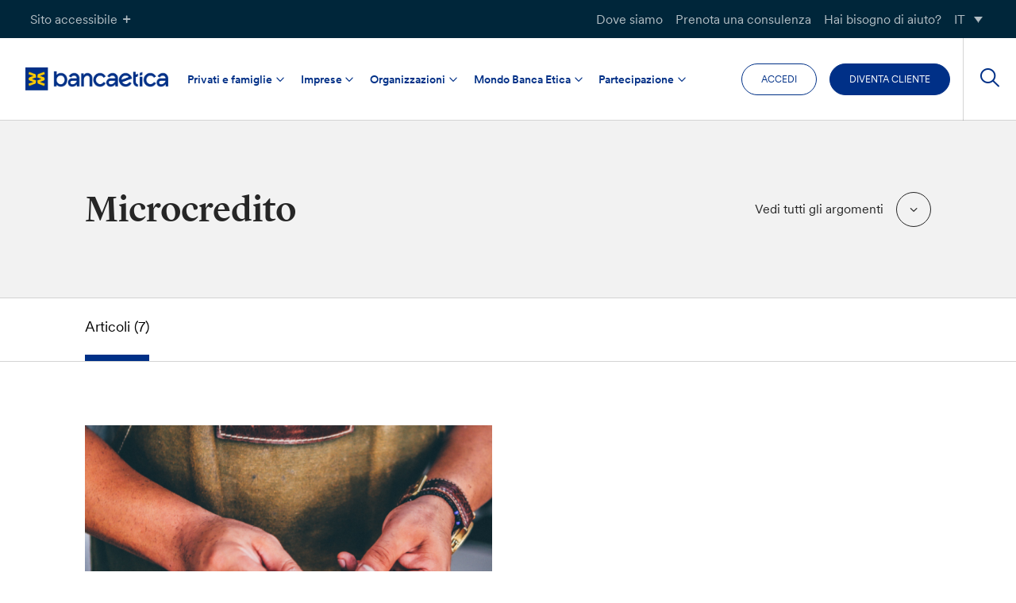

--- FILE ---
content_type: text/html; charset=UTF-8
request_url: https://www.bancaetica.it/tag/microcredito/
body_size: 25240
content:
<!doctype html>

<html lang="it-IT">
<head>
	<meta charset="UTF-8">
	<meta name="viewport" content="width=device-width, initial-scale=1">
	<link rel="profile" href="https://gmpg.org/xfn/11">

	
    
	<link rel="stylesheet" href="https://cdn.jsdelivr.net/npm/color-calendar/dist/css/theme-basic.css" />
	<link rel="stylesheet" href="https://cdn.jsdelivr.net/npm/color-calendar/dist/css/theme-glass.css" />
	<script src="https://cdn.jsdelivr.net/npm/color-calendar@3.0.0/dist/bundle.js">

	
	
	<!-- Global site tag (gtag.js) - Google Analytics
	<script async src="https://www.googletagmanager.com/gtag/js?id=UA-35248384-1"></script>
	<script>
		window.dataLayer = window.dataLayer || [];
		function gtag(){dataLayer.push(arguments);}
		gtag('js', new Date());

  		gtag('config', '', { 'anonymize_ip': true });
	</script> -->

				<script type="text/javascript" class="_iub_cs_skip">
				var _iub = _iub || {};
				_iub.csConfiguration = {
					"siteId": "262107",
					"cookiePolicyId": "777261",
				};
			</script>
			<script class="_iub_cs_skip" src="https://cs.iubenda.com/sync/262107.js"></script>
			<meta name='robots' content='index, follow, max-image-preview:large, max-snippet:-1, max-video-preview:-1' />

	<!-- This site is optimized with the Yoast SEO plugin v22.3 - https://yoast.com/wordpress/plugins/seo/ -->
	<title>Microcredito, i progetti e le storie di Banca Etica</title>
	<link rel="canonical" href="https://www.bancaetica.it/tag/microcredito/" />
	<meta property="og:locale" content="it_IT" />
	<meta property="og:type" content="article" />
	<meta property="og:title" content="Microcredito, i progetti e le storie di Banca Etica" />
	<meta property="og:description" content="Microcredito, i progetti e le storie di Banca Etica" />
	<meta property="og:url" content="https://www.bancaetica.it/tag/microcredito/" />
	<meta property="og:site_name" content="Banca Etica" />
	<meta property="og:image" content="https://www.bancaetica.it/app/uploads/2022/03/BancaEtica-Share.png" />
	<meta property="og:image:width" content="1200" />
	<meta property="og:image:height" content="627" />
	<meta property="og:image:type" content="image/png" />
	<meta name="twitter:card" content="summary_large_image" />
	<script type="application/ld+json" class="yoast-schema-graph">{"@context":"https://schema.org","@graph":[{"@type":"CollectionPage","@id":"https://www.bancaetica.it/tag/microcredito/","url":"https://www.bancaetica.it/tag/microcredito/","name":"Microcredito, i progetti e le storie di Banca Etica","isPartOf":{"@id":"https://www.bancaetica.it/#website"},"primaryImageOfPage":{"@id":"https://www.bancaetica.it/tag/microcredito/#primaryimage"},"image":{"@id":"https://www.bancaetica.it/tag/microcredito/#primaryimage"},"thumbnailUrl":"https://www.bancaetica.it/app/uploads/2022/01/Blog_informati_copertina_microcredito.png","breadcrumb":{"@id":"https://www.bancaetica.it/tag/microcredito/#breadcrumb"},"inLanguage":"it-IT"},{"@type":"ImageObject","inLanguage":"it-IT","@id":"https://www.bancaetica.it/tag/microcredito/#primaryimage","url":"https://www.bancaetica.it/app/uploads/2022/01/Blog_informati_copertina_microcredito.png","contentUrl":"https://www.bancaetica.it/app/uploads/2022/01/Blog_informati_copertina_microcredito.png","width":1440,"height":620},{"@type":"BreadcrumbList","@id":"https://www.bancaetica.it/tag/microcredito/#breadcrumb","itemListElement":[{"@type":"ListItem","position":1,"name":"Home","item":"https://www.bancaetica.it/"},{"@type":"ListItem","position":2,"name":"Microcredito"}]},{"@type":"WebSite","@id":"https://www.bancaetica.it/#website","url":"https://www.bancaetica.it/","name":"Banca Etica","description":"","potentialAction":[{"@type":"SearchAction","target":{"@type":"EntryPoint","urlTemplate":"https://www.bancaetica.it/?s={search_term_string}"},"query-input":"required name=search_term_string"}],"inLanguage":"it-IT"}]}</script>
	<!-- / Yoast SEO plugin. -->


<link rel='dns-prefetch' href='//cdn.iubenda.com' />
<link rel='dns-prefetch' href='//www.bancaetica.it' />
<link rel='dns-prefetch' href='//hcaptcha.com' />
<link rel="alternate" type="application/rss+xml" title="Banca Etica &raquo; Feed" href="https://www.bancaetica.it/feed/" />
<link rel="alternate" type="application/rss+xml" title="Banca Etica &raquo; Feed dei commenti" href="https://www.bancaetica.it/comments/feed/" />
<link rel="alternate" type="application/rss+xml" title="Banca Etica &raquo; Microcredito Feed del tag" href="https://www.bancaetica.it/tag/microcredito/feed/" />
<script type="text/javascript">
/* <![CDATA[ */
window._wpemojiSettings = {"baseUrl":"https:\/\/s.w.org\/images\/core\/emoji\/14.0.0\/72x72\/","ext":".png","svgUrl":"https:\/\/s.w.org\/images\/core\/emoji\/14.0.0\/svg\/","svgExt":".svg","source":{"concatemoji":"https:\/\/www.bancaetica.it\/wp\/wp-includes\/js\/wp-emoji-release.min.js?ver=6.4.3"}};
/*! This file is auto-generated */
!function(i,n){var o,s,e;function c(e){try{var t={supportTests:e,timestamp:(new Date).valueOf()};sessionStorage.setItem(o,JSON.stringify(t))}catch(e){}}function p(e,t,n){e.clearRect(0,0,e.canvas.width,e.canvas.height),e.fillText(t,0,0);var t=new Uint32Array(e.getImageData(0,0,e.canvas.width,e.canvas.height).data),r=(e.clearRect(0,0,e.canvas.width,e.canvas.height),e.fillText(n,0,0),new Uint32Array(e.getImageData(0,0,e.canvas.width,e.canvas.height).data));return t.every(function(e,t){return e===r[t]})}function u(e,t,n){switch(t){case"flag":return n(e,"\ud83c\udff3\ufe0f\u200d\u26a7\ufe0f","\ud83c\udff3\ufe0f\u200b\u26a7\ufe0f")?!1:!n(e,"\ud83c\uddfa\ud83c\uddf3","\ud83c\uddfa\u200b\ud83c\uddf3")&&!n(e,"\ud83c\udff4\udb40\udc67\udb40\udc62\udb40\udc65\udb40\udc6e\udb40\udc67\udb40\udc7f","\ud83c\udff4\u200b\udb40\udc67\u200b\udb40\udc62\u200b\udb40\udc65\u200b\udb40\udc6e\u200b\udb40\udc67\u200b\udb40\udc7f");case"emoji":return!n(e,"\ud83e\udef1\ud83c\udffb\u200d\ud83e\udef2\ud83c\udfff","\ud83e\udef1\ud83c\udffb\u200b\ud83e\udef2\ud83c\udfff")}return!1}function f(e,t,n){var r="undefined"!=typeof WorkerGlobalScope&&self instanceof WorkerGlobalScope?new OffscreenCanvas(300,150):i.createElement("canvas"),a=r.getContext("2d",{willReadFrequently:!0}),o=(a.textBaseline="top",a.font="600 32px Arial",{});return e.forEach(function(e){o[e]=t(a,e,n)}),o}function t(e){var t=i.createElement("script");t.src=e,t.defer=!0,i.head.appendChild(t)}"undefined"!=typeof Promise&&(o="wpEmojiSettingsSupports",s=["flag","emoji"],n.supports={everything:!0,everythingExceptFlag:!0},e=new Promise(function(e){i.addEventListener("DOMContentLoaded",e,{once:!0})}),new Promise(function(t){var n=function(){try{var e=JSON.parse(sessionStorage.getItem(o));if("object"==typeof e&&"number"==typeof e.timestamp&&(new Date).valueOf()<e.timestamp+604800&&"object"==typeof e.supportTests)return e.supportTests}catch(e){}return null}();if(!n){if("undefined"!=typeof Worker&&"undefined"!=typeof OffscreenCanvas&&"undefined"!=typeof URL&&URL.createObjectURL&&"undefined"!=typeof Blob)try{var e="postMessage("+f.toString()+"("+[JSON.stringify(s),u.toString(),p.toString()].join(",")+"));",r=new Blob([e],{type:"text/javascript"}),a=new Worker(URL.createObjectURL(r),{name:"wpTestEmojiSupports"});return void(a.onmessage=function(e){c(n=e.data),a.terminate(),t(n)})}catch(e){}c(n=f(s,u,p))}t(n)}).then(function(e){for(var t in e)n.supports[t]=e[t],n.supports.everything=n.supports.everything&&n.supports[t],"flag"!==t&&(n.supports.everythingExceptFlag=n.supports.everythingExceptFlag&&n.supports[t]);n.supports.everythingExceptFlag=n.supports.everythingExceptFlag&&!n.supports.flag,n.DOMReady=!1,n.readyCallback=function(){n.DOMReady=!0}}).then(function(){return e}).then(function(){var e;n.supports.everything||(n.readyCallback(),(e=n.source||{}).concatemoji?t(e.concatemoji):e.wpemoji&&e.twemoji&&(t(e.twemoji),t(e.wpemoji)))}))}((window,document),window._wpemojiSettings);
/* ]]> */
</script>
<style id='wp-emoji-styles-inline-css' type='text/css'>

	img.wp-smiley, img.emoji {
		display: inline !important;
		border: none !important;
		box-shadow: none !important;
		height: 1em !important;
		width: 1em !important;
		margin: 0 0.07em !important;
		vertical-align: -0.1em !important;
		background: none !important;
		padding: 0 !important;
	}
</style>
<link rel='stylesheet' id='wp-block-library-css' href='https://www.bancaetica.it/wp/wp-includes/css/dist/block-library/style.min.css?ver=6.4.3' type='text/css' media='all' />
<link rel='stylesheet' id='simple-sitemap-css-css' href='https://www.bancaetica.it/app/plugins/simple-sitemap-pro/lib/assets/css/simple-sitemap.css?ver=3.5.4' type='text/css' media='all' />
<style id='classic-theme-styles-inline-css' type='text/css'>
/*! This file is auto-generated */
.wp-block-button__link{color:#fff;background-color:#32373c;border-radius:9999px;box-shadow:none;text-decoration:none;padding:calc(.667em + 2px) calc(1.333em + 2px);font-size:1.125em}.wp-block-file__button{background:#32373c;color:#fff;text-decoration:none}
</style>
<style id='global-styles-inline-css' type='text/css'>
body{--wp--preset--color--black: #000000;--wp--preset--color--cyan-bluish-gray: #abb8c3;--wp--preset--color--white: #ffffff;--wp--preset--color--pale-pink: #f78da7;--wp--preset--color--vivid-red: #cf2e2e;--wp--preset--color--luminous-vivid-orange: #ff6900;--wp--preset--color--luminous-vivid-amber: #fcb900;--wp--preset--color--light-green-cyan: #7bdcb5;--wp--preset--color--vivid-green-cyan: #00d084;--wp--preset--color--pale-cyan-blue: #8ed1fc;--wp--preset--color--vivid-cyan-blue: #0693e3;--wp--preset--color--vivid-purple: #9b51e0;--wp--preset--color--secondary-green: #64CD00;--wp--preset--color--secondary-cyan: #00C8FF;--wp--preset--color--primary-dark: #262626;--wp--preset--color--orange: #FF7D00;--wp--preset--color--red: #FF4036;--wp--preset--color--blue: #003087;--wp--preset--color--light-grey: #f2f2f2;--wp--preset--color--yellow: #ffcc02;--wp--preset--color--green-cyan: #68B39A;--wp--preset--color--yellowish-orange: #FABD5F;--wp--preset--gradient--vivid-cyan-blue-to-vivid-purple: linear-gradient(135deg,rgba(6,147,227,1) 0%,rgb(155,81,224) 100%);--wp--preset--gradient--light-green-cyan-to-vivid-green-cyan: linear-gradient(135deg,rgb(122,220,180) 0%,rgb(0,208,130) 100%);--wp--preset--gradient--luminous-vivid-amber-to-luminous-vivid-orange: linear-gradient(135deg,rgba(252,185,0,1) 0%,rgba(255,105,0,1) 100%);--wp--preset--gradient--luminous-vivid-orange-to-vivid-red: linear-gradient(135deg,rgba(255,105,0,1) 0%,rgb(207,46,46) 100%);--wp--preset--gradient--very-light-gray-to-cyan-bluish-gray: linear-gradient(135deg,rgb(238,238,238) 0%,rgb(169,184,195) 100%);--wp--preset--gradient--cool-to-warm-spectrum: linear-gradient(135deg,rgb(74,234,220) 0%,rgb(151,120,209) 20%,rgb(207,42,186) 40%,rgb(238,44,130) 60%,rgb(251,105,98) 80%,rgb(254,248,76) 100%);--wp--preset--gradient--blush-light-purple: linear-gradient(135deg,rgb(255,206,236) 0%,rgb(152,150,240) 100%);--wp--preset--gradient--blush-bordeaux: linear-gradient(135deg,rgb(254,205,165) 0%,rgb(254,45,45) 50%,rgb(107,0,62) 100%);--wp--preset--gradient--luminous-dusk: linear-gradient(135deg,rgb(255,203,112) 0%,rgb(199,81,192) 50%,rgb(65,88,208) 100%);--wp--preset--gradient--pale-ocean: linear-gradient(135deg,rgb(255,245,203) 0%,rgb(182,227,212) 50%,rgb(51,167,181) 100%);--wp--preset--gradient--electric-grass: linear-gradient(135deg,rgb(202,248,128) 0%,rgb(113,206,126) 100%);--wp--preset--gradient--midnight: linear-gradient(135deg,rgb(2,3,129) 0%,rgb(40,116,252) 100%);--wp--preset--font-size--small: 13px;--wp--preset--font-size--medium: 20px;--wp--preset--font-size--large: 36px;--wp--preset--font-size--x-large: 42px;--wp--preset--spacing--20: 0.44rem;--wp--preset--spacing--30: 0.67rem;--wp--preset--spacing--40: 1rem;--wp--preset--spacing--50: 1.5rem;--wp--preset--spacing--60: 2.25rem;--wp--preset--spacing--70: 3.38rem;--wp--preset--spacing--80: 5.06rem;--wp--preset--shadow--natural: 6px 6px 9px rgba(0, 0, 0, 0.2);--wp--preset--shadow--deep: 12px 12px 50px rgba(0, 0, 0, 0.4);--wp--preset--shadow--sharp: 6px 6px 0px rgba(0, 0, 0, 0.2);--wp--preset--shadow--outlined: 6px 6px 0px -3px rgba(255, 255, 255, 1), 6px 6px rgba(0, 0, 0, 1);--wp--preset--shadow--crisp: 6px 6px 0px rgba(0, 0, 0, 1);}:where(.is-layout-flex){gap: 0.5em;}:where(.is-layout-grid){gap: 0.5em;}body .is-layout-flow > .alignleft{float: left;margin-inline-start: 0;margin-inline-end: 2em;}body .is-layout-flow > .alignright{float: right;margin-inline-start: 2em;margin-inline-end: 0;}body .is-layout-flow > .aligncenter{margin-left: auto !important;margin-right: auto !important;}body .is-layout-constrained > .alignleft{float: left;margin-inline-start: 0;margin-inline-end: 2em;}body .is-layout-constrained > .alignright{float: right;margin-inline-start: 2em;margin-inline-end: 0;}body .is-layout-constrained > .aligncenter{margin-left: auto !important;margin-right: auto !important;}body .is-layout-constrained > :where(:not(.alignleft):not(.alignright):not(.alignfull)){max-width: var(--wp--style--global--content-size);margin-left: auto !important;margin-right: auto !important;}body .is-layout-constrained > .alignwide{max-width: var(--wp--style--global--wide-size);}body .is-layout-flex{display: flex;}body .is-layout-flex{flex-wrap: wrap;align-items: center;}body .is-layout-flex > *{margin: 0;}body .is-layout-grid{display: grid;}body .is-layout-grid > *{margin: 0;}:where(.wp-block-columns.is-layout-flex){gap: 2em;}:where(.wp-block-columns.is-layout-grid){gap: 2em;}:where(.wp-block-post-template.is-layout-flex){gap: 1.25em;}:where(.wp-block-post-template.is-layout-grid){gap: 1.25em;}.has-black-color{color: var(--wp--preset--color--black) !important;}.has-cyan-bluish-gray-color{color: var(--wp--preset--color--cyan-bluish-gray) !important;}.has-white-color{color: var(--wp--preset--color--white) !important;}.has-pale-pink-color{color: var(--wp--preset--color--pale-pink) !important;}.has-vivid-red-color{color: var(--wp--preset--color--vivid-red) !important;}.has-luminous-vivid-orange-color{color: var(--wp--preset--color--luminous-vivid-orange) !important;}.has-luminous-vivid-amber-color{color: var(--wp--preset--color--luminous-vivid-amber) !important;}.has-light-green-cyan-color{color: var(--wp--preset--color--light-green-cyan) !important;}.has-vivid-green-cyan-color{color: var(--wp--preset--color--vivid-green-cyan) !important;}.has-pale-cyan-blue-color{color: var(--wp--preset--color--pale-cyan-blue) !important;}.has-vivid-cyan-blue-color{color: var(--wp--preset--color--vivid-cyan-blue) !important;}.has-vivid-purple-color{color: var(--wp--preset--color--vivid-purple) !important;}.has-black-background-color{background-color: var(--wp--preset--color--black) !important;}.has-cyan-bluish-gray-background-color{background-color: var(--wp--preset--color--cyan-bluish-gray) !important;}.has-white-background-color{background-color: var(--wp--preset--color--white) !important;}.has-pale-pink-background-color{background-color: var(--wp--preset--color--pale-pink) !important;}.has-vivid-red-background-color{background-color: var(--wp--preset--color--vivid-red) !important;}.has-luminous-vivid-orange-background-color{background-color: var(--wp--preset--color--luminous-vivid-orange) !important;}.has-luminous-vivid-amber-background-color{background-color: var(--wp--preset--color--luminous-vivid-amber) !important;}.has-light-green-cyan-background-color{background-color: var(--wp--preset--color--light-green-cyan) !important;}.has-vivid-green-cyan-background-color{background-color: var(--wp--preset--color--vivid-green-cyan) !important;}.has-pale-cyan-blue-background-color{background-color: var(--wp--preset--color--pale-cyan-blue) !important;}.has-vivid-cyan-blue-background-color{background-color: var(--wp--preset--color--vivid-cyan-blue) !important;}.has-vivid-purple-background-color{background-color: var(--wp--preset--color--vivid-purple) !important;}.has-black-border-color{border-color: var(--wp--preset--color--black) !important;}.has-cyan-bluish-gray-border-color{border-color: var(--wp--preset--color--cyan-bluish-gray) !important;}.has-white-border-color{border-color: var(--wp--preset--color--white) !important;}.has-pale-pink-border-color{border-color: var(--wp--preset--color--pale-pink) !important;}.has-vivid-red-border-color{border-color: var(--wp--preset--color--vivid-red) !important;}.has-luminous-vivid-orange-border-color{border-color: var(--wp--preset--color--luminous-vivid-orange) !important;}.has-luminous-vivid-amber-border-color{border-color: var(--wp--preset--color--luminous-vivid-amber) !important;}.has-light-green-cyan-border-color{border-color: var(--wp--preset--color--light-green-cyan) !important;}.has-vivid-green-cyan-border-color{border-color: var(--wp--preset--color--vivid-green-cyan) !important;}.has-pale-cyan-blue-border-color{border-color: var(--wp--preset--color--pale-cyan-blue) !important;}.has-vivid-cyan-blue-border-color{border-color: var(--wp--preset--color--vivid-cyan-blue) !important;}.has-vivid-purple-border-color{border-color: var(--wp--preset--color--vivid-purple) !important;}.has-vivid-cyan-blue-to-vivid-purple-gradient-background{background: var(--wp--preset--gradient--vivid-cyan-blue-to-vivid-purple) !important;}.has-light-green-cyan-to-vivid-green-cyan-gradient-background{background: var(--wp--preset--gradient--light-green-cyan-to-vivid-green-cyan) !important;}.has-luminous-vivid-amber-to-luminous-vivid-orange-gradient-background{background: var(--wp--preset--gradient--luminous-vivid-amber-to-luminous-vivid-orange) !important;}.has-luminous-vivid-orange-to-vivid-red-gradient-background{background: var(--wp--preset--gradient--luminous-vivid-orange-to-vivid-red) !important;}.has-very-light-gray-to-cyan-bluish-gray-gradient-background{background: var(--wp--preset--gradient--very-light-gray-to-cyan-bluish-gray) !important;}.has-cool-to-warm-spectrum-gradient-background{background: var(--wp--preset--gradient--cool-to-warm-spectrum) !important;}.has-blush-light-purple-gradient-background{background: var(--wp--preset--gradient--blush-light-purple) !important;}.has-blush-bordeaux-gradient-background{background: var(--wp--preset--gradient--blush-bordeaux) !important;}.has-luminous-dusk-gradient-background{background: var(--wp--preset--gradient--luminous-dusk) !important;}.has-pale-ocean-gradient-background{background: var(--wp--preset--gradient--pale-ocean) !important;}.has-electric-grass-gradient-background{background: var(--wp--preset--gradient--electric-grass) !important;}.has-midnight-gradient-background{background: var(--wp--preset--gradient--midnight) !important;}.has-small-font-size{font-size: var(--wp--preset--font-size--small) !important;}.has-medium-font-size{font-size: var(--wp--preset--font-size--medium) !important;}.has-large-font-size{font-size: var(--wp--preset--font-size--large) !important;}.has-x-large-font-size{font-size: var(--wp--preset--font-size--x-large) !important;}
.wp-block-navigation a:where(:not(.wp-element-button)){color: inherit;}
:where(.wp-block-post-template.is-layout-flex){gap: 1.25em;}:where(.wp-block-post-template.is-layout-grid){gap: 1.25em;}
:where(.wp-block-columns.is-layout-flex){gap: 2em;}:where(.wp-block-columns.is-layout-grid){gap: 2em;}
.wp-block-pullquote{font-size: 1.5em;line-height: 1.6;}
</style>
<link rel='stylesheet' id='bancaetica_plugin-css' href='https://www.bancaetica.it/app/plugins/crispybacon-bancaetica-plugin/Front/css/front.css?ver=1763974301' type='text/css' media='all' />
<link rel='stylesheet' id='crispybacon-hide-page-title-css' href='https://www.bancaetica.it/app/plugins/crispybacon-hide-page-title/public/css/crispybacon-hide-page-title-public.css?ver=1.0.0' type='text/css' media='all' />
<link rel='stylesheet' id='wpml-blocks-css' href='https://www.bancaetica.it/app/plugins/sitepress-multilingual-cms/dist/css/blocks/styles.css?ver=4.6.13' type='text/css' media='all' />
<link rel='stylesheet' id='bbp-default-css' href='https://www.bancaetica.it/app/plugins/bbpress/templates/default/css/bbpress.min.css?ver=2.6.9' type='text/css' media='all' />
<link rel='stylesheet' id='wpml-legacy-dropdown-0-css' href='https://www.bancaetica.it/app/plugins/sitepress-multilingual-cms/templates/language-switchers/legacy-dropdown/style.min.css?ver=1' type='text/css' media='all' />
<link rel='stylesheet' id='bancaetica-theme-style-css' href='https://www.bancaetica.it/app/themes/crispybacon-bancaetica/style.css?ver=1763974401' type='text/css' media='all' />
<link rel='stylesheet' id='dashicons-css' href='https://www.bancaetica.it/wp/wp-includes/css/dashicons.min.css?ver=6.4.3' type='text/css' media='all' />
<link rel='stylesheet' id='slick-css-css' href='https://www.bancaetica.it/app/themes/crispybacon-bancaetica/slick/slick.css?ver=6.4.3' type='text/css' media='all' />
<link rel='stylesheet' id='slick-theme-css-css' href='https://www.bancaetica.it/app/themes/crispybacon-bancaetica/slick/slick-theme.css?ver=6.4.3' type='text/css' media='all' />
<link rel='stylesheet' id='algolia-autocomplete-css' href='https://www.bancaetica.it/app/plugins/wp-search-with-algolia/css/algolia-autocomplete.css?ver=1.8.0' type='text/css' media='all' />

<script  type="text/javascript" class=" _iub_cs_skip" type="text/javascript" id="iubenda-head-inline-scripts-0">
/* <![CDATA[ */

var _iub = _iub || [];
_iub.csConfiguration = {"siteId":262107,"cookiePolicyId":777261,"lang":"it"};
/* ]]> */
</script>
<script  type="text/javascript" charset="UTF-8" async="" class=" _iub_cs_skip" type="text/javascript" src="//cdn.iubenda.com/cs/iubenda_cs.js?ver=3.10.1" id="iubenda-head-scripts-1-js"></script>
<script type="text/javascript" id="wpml-cookie-js-extra">
/* <![CDATA[ */
var wpml_cookies = {"wp-wpml_current_language":{"value":"it","expires":1,"path":"\/"}};
var wpml_cookies = {"wp-wpml_current_language":{"value":"it","expires":1,"path":"\/"}};
/* ]]> */
</script>
<script type="text/javascript" src="https://www.bancaetica.it/app/plugins/sitepress-multilingual-cms/res/js/cookies/language-cookie.js?ver=4.6.13" id="wpml-cookie-js" defer="defer" data-wp-strategy="defer"></script>
<script type="text/javascript" src="https://www.bancaetica.it/wp/wp-includes/js/jquery/jquery.min.js?ver=3.7.1" id="jquery-core-js"></script>
<script type="text/javascript" src="https://www.bancaetica.it/wp/wp-includes/js/jquery/jquery-migrate.min.js?ver=3.4.1" id="jquery-migrate-js"></script>
<script type="text/javascript" src="https://www.bancaetica.it/app/plugins/sitepress-multilingual-cms/templates/language-switchers/legacy-dropdown/script.min.js?ver=1" id="wpml-legacy-dropdown-0-js"></script>
<!--[if lt IE 8]>
<script type="text/javascript" src="https://www.bancaetica.it/wp/wp-includes/js/json2.min.js?ver=2015-05-03" id="json2-js"></script>
<![endif]-->
<script type="text/javascript" src="https://www.bancaetica.it/app/themes/crispybacon-bancaetica/slick/slick.js?ver=all" id="slick-js"></script>
<link rel="https://api.w.org/" href="https://www.bancaetica.it/wp-json/" /><link rel="alternate" type="application/json" href="https://www.bancaetica.it/wp-json/wp/v2/tags/197" /><link rel="EditURI" type="application/rsd+xml" title="RSD" href="https://www.bancaetica.it/wp/xmlrpc.php?rsd" />

<meta name="generator" content="WPML ver:4.6.13 stt:27;" />
<style>
.h-captcha{position:relative;display:block;margin-bottom:2rem;padding:0;clear:both}.h-captcha[data-size="normal"]{width:303px;height:78px}.h-captcha[data-size="compact"]{width:164px;height:144px}.h-captcha[data-size="invisible"]{display:none}.h-captcha::before{content:'';display:block;position:absolute;top:0;left:0;background:url(https://www.bancaetica.it/app/plugins/hcaptcha-for-forms-and-more/assets/images/hcaptcha-div-logo.svg) no-repeat;border:1px solid transparent;border-radius:4px}.h-captcha[data-size="normal"]::before{width:300px;height:74px;background-position:94% 28%}.h-captcha[data-size="compact"]::before{width:156px;height:136px;background-position:50% 79%}.h-captcha[data-theme="light"]::before,body.is-light-theme .h-captcha[data-theme="auto"]::before,.h-captcha[data-theme="auto"]::before{background-color:#fafafa;border:1px solid #e0e0e0}.h-captcha[data-theme="dark"]::before,body.is-dark-theme .h-captcha[data-theme="auto"]::before,html.wp-dark-mode-active .h-captcha[data-theme="auto"]::before,html.drdt-dark-mode .h-captcha[data-theme="auto"]::before{background-image:url(https://www.bancaetica.it/app/plugins/hcaptcha-for-forms-and-more/assets/images/hcaptcha-div-logo-white.svg);background-repeat:no-repeat;background-color:#333;border:1px solid #f5f5f5}.h-captcha[data-size="invisible"]::before{display:none}.h-captcha iframe{position:relative}div[style*="z-index: 2147483647"] div[style*="border-width: 11px"][style*="position: absolute"][style*="pointer-events: none"]{border-style:none}
</style>
		<style>
			.algolia-search-highlight {
				background-color: #fffbcc;
				border-radius: 2px;
				font-style: normal;
			}
		</style>
				<style type="text/css">
						.site-title,
			.site-description {
				position: absolute;
				clip: rect(1px, 1px, 1px, 1px);
			}

					</style>
		<link rel="icon" href="https://www.bancaetica.it/app/uploads/2021/07/cropped-BE-32x32.png" sizes="32x32" />
<link rel="icon" href="https://www.bancaetica.it/app/uploads/2021/07/cropped-BE-192x192.png" sizes="192x192" />
<link rel="apple-touch-icon" href="https://www.bancaetica.it/app/uploads/2021/07/cropped-BE-180x180.png" />
<meta name="msapplication-TileImage" content="https://www.bancaetica.it/app/uploads/2021/07/cropped-BE-270x270.png" />

<!-- Matomo -->
		<script>
			var _paq = window._paq = window._paq || [];
			/* tracker methods like "setCustomDimension" should be called before "trackPageView" */
			_paq.push(['trackPageView']);
			_paq.push(['enableLinkTracking']);
			(function() {
				var u="https://bancaetica.matomo.cloud/";
				_paq.push(['setTrackerUrl', u+'matomo.php']);
				_paq.push(['setSiteId', '4']);
				var d=document, g=d.createElement('script'), s=d.getElementsByTagName('script')[0];
				g.async=true; g.src='//cdn.matomo.cloud/bancaetica.matomo.cloud/matomo.js'; s.parentNode.insertBefore(g,s);
			})();
		</script>
<!-- End Matomo Code -->
</head>


<body class="archive tag tag-microcredito tag-197 not-logged-in hfeed no-sidebar">
<!-- User Debug: ID: 0 --><div id="page" class="site">
	<a class="skip-link screen-reader-text" href="#content">Salta al contenuto</a>

	<div class="site-accessibility">
		<div class="site-accessibility-body">
			<div class="grid">

			<!-- TEXT SIZE -->
			<div class="box font-size">
				<h5 class="title">
					Dimensione del testo				</h5>
				
				<div class="content">
					<div class="wrapper">
						<input id="f-size-sm" type="checkbox">
						<label for="f-size-sm"><span>A</span></label>
					</div>

					<div class="wrapper">
						<input id="f-size-md" type="checkbox">
						<label for="f-size-md"><span>A</span></label>
					</div>

					<div class="wrapper">
						<input id="f-size-lg" type="checkbox">
						<label for="f-size-lg"><span>A</span></label>
					</div>
				</div>
			</div>

			<!-- HIGH CONTRAST (CLEAR) -->
			<div class="box contrast contrast-clear">
				<h5 class="title">
						ALTO CONTRASTO (CHIARO)				</h5>
				<div class="content">
					<div class="wrapper">
						<input id="contrast-clear" type="checkbox">
						<label for="contrast-clear"><span></span></label>
					</div>
				</div>
			
			</div>

			<!-- HIGH CONTRAST (DARK) -->
			<div class="box contrast contrast-dark">
				<h5 class="title">
					ALTO CONTRASTO (SCURO)				</h5>
				<div class="content">
					<div class="wrapper">
						<input id="contrast-dark" type="checkbox">
						<label for="contrast-dark"><span></span></label>
					</div>
				</div>
			</div>

			<!-- ACCESSIBLE FONTS  -->

			<div class="box accessible-f">
				<h5 class="title">
					FONT ACCESSIBILI				</h5>
				<div class="content">
					<div class="wrapper">
						<input id="accessible-fonts" type="checkbox">
						<label for="accessible-fonts"><span>Ab</span></label>
					</div>
				</div>
			</div>
			</div>
		</div>

		<div class="site-accessibility-header">
			<button class="accessibility-btn accessibility-toggle-btn">Sito accessibile<i class="icon-plus"></i></button>
			
			<div class="topbar-menu-container">
				<div class="menu-topbar-container"><ul id="menu-topbar" class="topbar-menu"><li id="menu-item-96004" class="menu-item menu-item-type-custom menu-item-object-custom menu-item-96004"><a href="https://www.bancaetica.it/contatti/">Dove siamo</a></li>
<li id="menu-item-174058" class="menu-item menu-item-type-post_type menu-item-object-page menu-item-174058"><a href="https://www.bancaetica.it/consulenza/">Prenota una consulenza</a></li>
<li id="menu-item-96005" class="menu-item menu-item-type-custom menu-item-object-custom menu-item-96005"><a href="https://www.bancaetica.it/faq/">Hai bisogno di aiuto?</a></li>
<li id="menu-item-123643" class="desktop-language menu-item menu-item-type-custom menu-item-object-custom menu-item-has-children menu-item-123643"><a href="/">IT</a>
<ul class="sub-menu">
	<li id="menu-item-123642" class="desktop-language menu-item menu-item-type-custom menu-item-object-custom menu-item-123642"><a target="_blank" rel="noopener" href="https://www.fiarebancaetica.coop/">ES</a></li>
	<li id="menu-item-125215" class="desktop-language menu-item menu-item-type-post_type menu-item-object-page menu-item-125215"><a href="https://www.bancaetica.it/about-us/">EN</a></li>
	<li id="menu-item-125222" class="desktop-language menu-item menu-item-type-post_type menu-item-object-page menu-item-125222"><a href="https://www.bancaetica.it/qui-sommes-nous/">FR</a></li>
	<li id="menu-item-125221" class="desktop-language menu-item menu-item-type-post_type menu-item-object-page menu-item-125221"><a href="https://www.bancaetica.it/uber-uns/">DE</a></li>
</ul>
</li>
<li id="menu-item-137058" class="mobile-languages menu-item menu-item-type-custom menu-item-object-custom menu-item-has-children menu-item-137058"><a href="#">Selezione lingua</a>
<ul class="sub-menu">
	<li id="menu-item-137120" class="language menu-item menu-item-type-post_type menu-item-object-page menu-item-home menu-item-137120"><a href="https://www.bancaetica.it/">Italiano</a></li>
	<li id="menu-item-137059" class="language menu-item menu-item-type-custom menu-item-object-custom menu-item-137059"><a target="_blank" rel="noopener" href="https://www.fiarebancaetica.coop/">Spagnolo</a></li>
	<li id="menu-item-137061" class="language menu-item menu-item-type-post_type menu-item-object-page menu-item-137061"><a href="https://www.bancaetica.it/about-us/">Inglese</a></li>
	<li id="menu-item-137115" class="language menu-item menu-item-type-post_type menu-item-object-page menu-item-137115"><a href="https://www.bancaetica.it/uber-uns/">Tedesco</a></li>
	<li id="menu-item-137117" class="language menu-item menu-item-type-post_type menu-item-object-page menu-item-137117"><a href="https://www.bancaetica.it/qui-sommes-nous/">Francese</a></li>
</ul>
</li>
</ul></div>			</div>
		</div>
		
	</div>
	
		


				

	<header id="masthead" class="site-header">
		<div class="primary-navigation">
			<div class="site-branding">
									<a href="https://www.bancaetica.it">
													<img class="header-image" src="https://www.bancaetica.it/app/themes/crispybacon-bancaetica/images/LogoBE.png" alt="">
											</a>			
			</div><!-- .site-branding -->

			<nav id="site-navigation" class="main-navigation">
				<a href="/?s=" class="search-icon-nav">
					<i class="icon-search"></i>
				</a>
									<div class="logged-user-menu logged-user-menu--mobile not-logged">
						<div class="logged-user-menu__toggler">
							<button class="user-icon"><i class="icon-user1"></i></button>
						</div>
						<div class="logged-user-menu__submenu">
							<a class="logged-user-menu__submenu-item dynamic-login-button" href="#">Accedi</a>
							<a class="logged-user-menu__submenu-item" href="https://www.bancaetica.it/privati-e-famiglie/apri-un-conto/">Diventa cliente</a>
						</div>
					</div>
								<button class="menu-toggle" aria-controls="primary-menu" aria-expanded="false"><i class="icon-burger-menu"></i></button>
				<div class="menu-primary-container"><ul id="menu-primary" class="menu-first-level"><li class="menu-item menu-item-has-children"><span class="first-level">Privati e famiglie<i class="icon-arrow-down only-desktop-icon"></i></span><div class="submenu-area"><section id="text-9" class="widget widget_text"><span class="menu-widget-title">Per te</span>			<div class="textwidget"><p>Un’offerta trasparente e<br />
responsabile. Se dalla tua<br />
banca ti aspetti questo, sei<br />
nel posto giusto.</p>
</div>
		</section><section id="nav_menu-2" class="widget widget_nav_menu"><div class="menu-submenu-1-container"><ul id="menu-submenu-1" class="menu"><li id="menu-item-762" class="menu-item menu-item-type-post_type menu-item-object-page menu-item-762"><a href="https://www.bancaetica.it/privati-e-famiglie/apri-un-conto/">Apri un conto</a></li>
<li id="menu-item-361" class="menu-item menu-item-type-custom menu-item-object-custom menu-item-361"><a href="https://www.bancaetica.it/privati-e-famiglie/carte/">Richiedi una carta</a></li>
<li id="menu-item-126500" class="menu-item menu-item-type-post_type menu-item-object-page menu-item-126500"><a href="https://www.bancaetica.it/privati-e-famiglie/risparmio-investimenti/">Risparmia e investi</a></li>
<li id="menu-item-96143" class="menu-item menu-item-type-post_type menu-item-object-page menu-item-96143"><a href="https://www.bancaetica.it/privati-e-famiglie/finanziamenti/">Richiedi un finanziamento</a></li>
<li id="menu-item-229314" class="menu-item menu-item-type-custom menu-item-object-custom menu-item-229314"><a href="https://www.bancaetica.it/prodotti/consulenza-patrimoniale-privati/">Consulenza patrimoniale</a></li>
<li id="menu-item-96142" class="menu-item menu-item-type-post_type menu-item-object-page menu-item-96142"><a href="https://www.bancaetica.it/privati-e-famiglie/protezione/">Proteggiti dagli imprevisti</a></li>
<li id="menu-item-179837" class="menu-item menu-item-type-post_type menu-item-object-page menu-item-179837"><a href="https://www.bancaetica.it/privati-e-famiglie/protezione-salute/">Tutela la tua salute</a></li>
<li id="menu-item-126220" class="menu-item menu-item-type-custom menu-item-object-custom menu-item-126220"><a href="https://www.bancaetica.it/prodotti/fondo-pensione-privati/">Previdenza</a></li>
</ul></div></section><section id="block-2" class="widget widget_block acf-block-109">
<div class="socio-box">
    <div class="blue-shadow"></div><span class="socio-title"> Hai bisogno di una consulenza per i tuoi investimenti etici?</span><span class="socio-text">Chiedi un appuntamento ai nostri Consulenti di Finanza Etica </span><a class="socio-link" href=" https://www.bancaetica.it/consulenza/" target="_self"><i class="icon-union"></i></a>
</div>
</section><section id="block-3" class="widget widget_block acf-block-110">

<div class="menu-widget">
    <a class="menu-link" href=" https://www.bancaetica.it/privati-e-famiglie/" target="_self">
        Scopri tutti i prodotti e i servizi        <i class="icon-arrow-right"></i>
    </a>
</div></section></div></li>
<li class="menu-item menu-item-has-children"><span class="first-level">Imprese<i class="icon-arrow-down only-desktop-icon"></i></span><div class="submenu-area"><section id="text-10" class="widget  widget_text"><span class="menu-widget-title">Imprese</span>			<div class="textwidget"><p>Ti diamo ascolto garantendo un supporto costante e dedicato<br />
alle tue necessità imprenditoriali.</p>
</div>
		</section><section id="nav_menu-3" class="widget  widget_nav_menu"><div class="menu-submenu-2-container"><ul id="menu-submenu-2" class="menu"><li id="menu-item-138244" class="menu-item menu-item-type-post_type menu-item-object-page menu-item-138244"><a href="https://www.bancaetica.it/imprese/conti-correnti/">Apri un conto</a></li>
<li id="menu-item-138243" class="menu-item menu-item-type-post_type menu-item-object-page menu-item-138243"><a href="https://www.bancaetica.it/imprese/finanziamenti/">Richiedi un finanziamento</a></li>
<li id="menu-item-138242" class="menu-item menu-item-type-post_type menu-item-object-page menu-item-138242"><a href="https://www.bancaetica.it/imprese/risparmio-investimenti/">Risparmia e investi</a></li>
<li id="menu-item-126224" class="menu-item menu-item-type-custom menu-item-object-custom menu-item-126224"><a href="https://www.bancaetica.it/imprese/carte/">Richiedi una carta</a></li>
<li id="menu-item-229315" class="menu-item menu-item-type-custom menu-item-object-custom menu-item-229315"><a href="https://www.bancaetica.it/prodotti/consulenza-patrimoniale-imprese-e-organizzazioni/">Consulenza patrimoniale</a></li>
<li id="menu-item-138467" class="menu-item menu-item-type-post_type menu-item-object-page menu-item-138467"><a href="https://www.bancaetica.it/imprese/protezione/">Proteggiti dagli imprevisti</a></li>
<li id="menu-item-126223" class="menu-item menu-item-type-custom menu-item-object-custom menu-item-126223"><a href="https://www.bancaetica.it/prodotti/fondo-pensione-imprese-e-organizzazioni/">Previdenza</a></li>
<li id="menu-item-179826" class="menu-item menu-item-type-custom menu-item-object-custom menu-item-179826"><a href="https://www.bancaetica.it/prodotti/sanita-integrativa/">Sanità integrativa</a></li>
<li id="menu-item-199439" class="menu-item menu-item-type-custom menu-item-object-custom menu-item-199439"><a href="https://www.bancaetica.it/prodotti/welfare-aziendale/">Welfare aziendale</a></li>
<li id="menu-item-228901" class="menu-item menu-item-type-custom menu-item-object-custom menu-item-228901"><a href="https://www.bancaetica.it/prodotti/carbonfootprint/">Calcola la carbon footprint</a></li>
</ul></div></section><section id="block-4" class="widget  widget_block acf-block-109">
<div class="socio-box">
    <div class="blue-shadow"></div><span class="socio-title"> La tua impresa non è ancora socia di Banca Etica?</span><span class="socio-text">Scopri tutti i vantaggi! </span><a class="socio-link" href=" https://www.bancaetica.it/diventa-socio-socia/" target="_self"><i class="icon-union"></i></a>
</div>
</section><section id="block-5" class="widget  widget_block acf-block-110">

<div class="menu-widget">
    <a class="menu-link" href=" https://www.bancaetica.it/imprese/" target="_self">
        Scopri tutti i prodotti e i servizi        <i class="icon-arrow-right"></i>
    </a>
</div></section></div></li>
<li class="menu-item menu-item-has-children"><span class="first-level">Organizzazioni<i class="icon-arrow-down only-desktop-icon"></i></span><div class="submenu-area"><section id="text-11" class="widget widget_text"><span class="menu-widget-title">Organizzazioni</span>			<div class="textwidget"><p>Siamo nati per sostenere tutte le realtà che operano per cambiare il mondo in meglio.</p>
</div>
		</section><section id="nav_menu-4" class="widget widget_nav_menu"><div class="menu-submenu-3-container"><ul id="menu-submenu-3" class="menu"><li id="menu-item-138251" class="menu-item menu-item-type-post_type menu-item-object-page menu-item-138251"><a href="https://www.bancaetica.it/organizzazioni/conti-correnti/">Apri un conto</a></li>
<li id="menu-item-138252" class="menu-item menu-item-type-post_type menu-item-object-page menu-item-138252"><a href="https://www.bancaetica.it/organizzazioni/finanziamenti/">Richiedi un finanziamento</a></li>
<li id="menu-item-138253" class="menu-item menu-item-type-post_type menu-item-object-page menu-item-138253"><a href="https://www.bancaetica.it/organizzazioni/risparmio-investimenti/">Risparmia e investi</a></li>
<li id="menu-item-126227" class="menu-item menu-item-type-custom menu-item-object-custom menu-item-126227"><a href="https://www.bancaetica.it/organizzazioni/carte/">Richiedi una carta</a></li>
<li id="menu-item-229316" class="menu-item menu-item-type-custom menu-item-object-custom menu-item-229316"><a href="https://www.bancaetica.it/prodotti/consulenza-patrimoniale-imprese-e-organizzazioni/">Consulenza patrimoniale</a></li>
<li id="menu-item-138468" class="menu-item menu-item-type-post_type menu-item-object-page menu-item-138468"><a href="https://www.bancaetica.it/organizzazioni/protezione/">Proteggiti dagli imprevisti</a></li>
<li id="menu-item-126228" class="menu-item menu-item-type-custom menu-item-object-custom menu-item-126228"><a href="https://www.bancaetica.it/prodotti/fondo-pensione-imprese-e-organizzazioni/">Previdenza</a></li>
<li id="menu-item-179827" class="menu-item menu-item-type-custom menu-item-object-custom menu-item-179827"><a href="https://www.bancaetica.it/prodotti/sanita-integrativa/">Sanità integrativa</a></li>
<li id="menu-item-199440" class="menu-item menu-item-type-custom menu-item-object-custom menu-item-199440"><a href="https://www.bancaetica.it/prodotti/welfare-aziendale/">Welfare aziendale</a></li>
<li id="menu-item-228902" class="menu-item menu-item-type-custom menu-item-object-custom menu-item-228902"><a href="https://www.bancaetica.it/prodotti/carbonfootprint/">Calcola la carbon footprint</a></li>
</ul></div></section><section id="block-7" class="widget widget_block acf-block-109">
<div class="socio-box">
    <div class="blue-shadow"></div><span class="socio-title"> La tua Organizzazione non è ancora socia di Banca Etica?</span><span class="socio-text">Scopri tutti i vantaggi! </span><a class="socio-link" href=" https://www.bancaetica.it/diventa-socio-socia/" target="_self"><i class="icon-union"></i></a>
</div>
</section><section id="block-6" class="widget widget_block acf-block-110">

<div class="menu-widget">
    <a class="menu-link" href=" https://www.bancaetica.it/organizzazioni/" target="_self">
        Scopri tutti i prodotti e i servizi        <i class="icon-arrow-right"></i>
    </a>
</div></section></div></li>
<li class="menu-item menu-item-has-children"><span class="first-level">Mondo Banca Etica<i class="icon-arrow-down only-desktop-icon"></i></span><div class="mbe-submenu">    <div class="mbe-submenu__wrapper">
        <div class="mbe-submenu__navigation">
                            <div class="mbe-submenu__first-level">
                                            <div class="mbe-submenu__item mbe-submenu__item--first-level has-children">
                            <a class="mbe-submenu__link" href="#" target="">
                                <span>
                                    Scopri                                </span>
                                                                    <i class="icon-arrow-right"></i>
                                                            </a>

                                                            <div class="mbe-submenu__second-level">
                                    <div class="mbe-submenu__second-level-inner">
                                                                                    <div class="mbe-submenu__item mbe-submenu__item--second-level has-children">
                                                <a class="mbe-submenu__link" href="#" target="">
                                                    <span>
                                                        Chi siamo                                                    </span>
                                                                                                            <i class="icon-arrow-right"></i>
                                                                                                    </a>

                                                                                                    <div class="mbe-submenu__third-level">
                                                                                                                    <div class="mbe-submenu__item mbe-submenu__item--third-level">
                                                                <a class="mbe-submenu__link" href="https://www.bancaetica.it/la-nostra-missione/" target="">
                                                                    La nostra missione                                                                </a>
                                                            </div>
                                                                                                                    <div class="mbe-submenu__item mbe-submenu__item--third-level">
                                                                <a class="mbe-submenu__link" href="https://www.bancaetica.it/profilo-istituzionale/" target="">
                                                                    Profilo istituzionale                                                                </a>
                                                            </div>
                                                                                                                    <div class="mbe-submenu__item mbe-submenu__item--third-level">
                                                                <a class="mbe-submenu__link" href="https://www.bancaetica.it/la-nostra-storia/" target="">
                                                                    La nostra storia                                                                </a>
                                                            </div>
                                                                                                                    <div class="mbe-submenu__item mbe-submenu__item--third-level">
                                                                <a class="mbe-submenu__link" href="https://www.bancaetica.it/le-persone-di-banca-etica/" target="">
                                                                    Le persone                                                                </a>
                                                            </div>
                                                                                                                    <div class="mbe-submenu__item mbe-submenu__item--third-level">
                                                                <a class="mbe-submenu__link" href="https://www.bancaetica.it/gruppo-banca-etica/" target="">
                                                                    Il Gruppo                                                                </a>
                                                            </div>
                                                                                                                    <div class="mbe-submenu__item mbe-submenu__item--third-level">
                                                                <a class="mbe-submenu__link" href="https://www.bancaetica.it/banca-etica-nel-mondo/" target="">
                                                                    Banca Etica nel Mondo                                                                </a>
                                                            </div>
                                                                                                            </div>
                                                                                            </div>
                                                                                    <div class="mbe-submenu__item mbe-submenu__item--second-level has-children">
                                                <a class="mbe-submenu__link" href="#" target="">
                                                    <span>
                                                        Il nostro approccio                                                    </span>
                                                                                                            <i class="icon-arrow-right"></i>
                                                                                                    </a>

                                                                                                    <div class="mbe-submenu__third-level">
                                                                                                                    <div class="mbe-submenu__item mbe-submenu__item--third-level">
                                                                <a class="mbe-submenu__link" href="https://www.bancaetica.it/politica-del-credito/" target="">
                                                                    Politica del credito                                                                </a>
                                                            </div>
                                                                                                                    <div class="mbe-submenu__item mbe-submenu__item--third-level">
                                                                <a class="mbe-submenu__link" href="https://www.bancaetica.it/valutazione-socio-ambientale/" target="">
                                                                    Valutazione Socio Ambientale                                                                </a>
                                                            </div>
                                                                                                                    <div class="mbe-submenu__item mbe-submenu__item--third-level">
                                                                <a class="mbe-submenu__link" href="https://www.bancaetica.it/finanziamenti/" target="_blank">
                                                                    Realtà finanziate                                                                </a>
                                                            </div>
                                                                                                                    <div class="mbe-submenu__item mbe-submenu__item--third-level">
                                                                <a class="mbe-submenu__link" href="https://www.bancaetica.it/responsabilita-sociale-dimpresa/" target="">
                                                                    Responsabilità sociale d’impresa                                                                </a>
                                                            </div>
                                                                                                                    <div class="mbe-submenu__item mbe-submenu__item--third-level">
                                                                <a class="mbe-submenu__link" href="https://www.bancaetica.it/verso-un-impatto-zero/" target="">
                                                                    Verso eventi a impatto zero                                                                </a>
                                                            </div>
                                                                                                                    <div class="mbe-submenu__item mbe-submenu__item--third-level">
                                                                <a class="mbe-submenu__link" href="https://www.bancaetica.it/policy-di-finanza-etica/" target="">
                                                                    Policy di Finanza Etica                                                                </a>
                                                            </div>
                                                                                                                    <div class="mbe-submenu__item mbe-submenu__item--third-level">
                                                                <a class="mbe-submenu__link" href="https://www.bancaetica.it/green-social-sustainability-bonds-framework/" target="_blank">
                                                                    Green, Social &amp; Sustainability Bond Framework                                                                </a>
                                                            </div>
                                                                                                            </div>
                                                                                            </div>
                                                                                    <div class="mbe-submenu__item mbe-submenu__item--second-level has-children">
                                                <a class="mbe-submenu__link" href="#" target="">
                                                    <span>
                                                        I nostri risultati                                                    </span>
                                                                                                            <i class="icon-arrow-right"></i>
                                                                                                    </a>

                                                                                                    <div class="mbe-submenu__third-level">
                                                                                                                    <div class="mbe-submenu__item mbe-submenu__item--third-level">
                                                                <a class="mbe-submenu__link" href="https://www.bancaetica.it/i-nostri-numeri/" target="">
                                                                    I nostri numeri                                                                </a>
                                                            </div>
                                                                                                                    <div class="mbe-submenu__item mbe-submenu__item--third-level">
                                                                <a class="mbe-submenu__link" href="https://www.bancaetica.it/bilanci/" target="">
                                                                    Bilanci                                                                </a>
                                                            </div>
                                                                                                                    <div class="mbe-submenu__item mbe-submenu__item--third-level">
                                                                <a class="mbe-submenu__link" href="https://www.bancaetica.it/report-impatto/" target="_blank">
                                                                    Report di Impatto                                                                </a>
                                                            </div>
                                                                                                            </div>
                                                                                            </div>
                                                                            </div>
                                </div>
                            
                                                            <div class="mbe-submenu__related-posts mbe-submenu__related-posts--second-level">
                                    <div class="mbe-submenu__related-posts-wrapper">
                                                <div class="mbe-submenu__related-post ">
            <a class="mbe-submenu__related-post-image" style="background-image: url(https://www.bancaetica.it/app/uploads/2022/10/post_valutazione_socioamb-1-300x157.jpg);" href="https://www.bancaetica.it/la-valutazione-socio-ambientale/">
            </a>

            <div class="mbe-submenu__related-post-categories">
                <a href="https://www.bancaetica.it/categoria/finanza-etica/" rel="category tag">Finanza etica</a>            </div>

            <a class="mbe-submenu__related-post-link" href="https://www.bancaetica.it/la-valutazione-socio-ambientale/">
                <div class="mbe-submenu__related-post-title">La Valutazione Socio Ambientale</div>
                <div class="mbe-submenu__related-post-excerpt"></div>
                <i class="icon-arrow-right"></i>
            </a>
        </div>
            <div class="mbe-submenu__related-post ">
            <a class="mbe-submenu__related-post-image" style="background-image: url(https://www.bancaetica.it/app/uploads/2022/01/Blog_informati_copertina_microcredito-300x129.png);" href="https://www.bancaetica.it/il-microcredito-per-linclusione-sociale-e-finanziaria/">
            </a>

            <div class="mbe-submenu__related-post-categories">
                <a href="https://www.bancaetica.it/categoria/storie-ad-impatto-positivo/" rel="category tag">Storie ad impatto positivo</a>            </div>

            <a class="mbe-submenu__related-post-link" href="https://www.bancaetica.it/il-microcredito-per-linclusione-sociale-e-finanziaria/">
                <div class="mbe-submenu__related-post-title">Il microcredito per l&#8217;inclusione sociale e finanziaria</div>
                <div class="mbe-submenu__related-post-excerpt">Ti offriamo la nostra consulenza per orientarti tra le diverse tipologie di...</div>
                <i class="icon-arrow-right"></i>
            </a>
        </div>
                                        </div>
                                </div>
                                                    </div>
                                            <div class="mbe-submenu__item mbe-submenu__item--first-level has-children">
                            <a class="mbe-submenu__link" href="https://www.bancaetica.it/informati/" target="">
                                <span>
                                    Informati                                </span>
                                                                    <i class="icon-arrow-right"></i>
                                                            </a>

                                                            <div class="mbe-submenu__second-level">
                                    <div class="mbe-submenu__second-level-inner">
                                                                                    <div class="mbe-submenu__item mbe-submenu__item--second-level ">
                                                <a class="mbe-submenu__link" href="https://www.bancaetica.it/informati/" target="">
                                                    <span>
                                                        Tutte le news                                                    </span>
                                                                                                    </a>

                                                                                            </div>
                                                                                    <div class="mbe-submenu__item mbe-submenu__item--second-level ">
                                                <a class="mbe-submenu__link" href="/categoria/etica-e-cooperativa/" target="">
                                                    <span>
                                                        Etica e cooperativa                                                    </span>
                                                                                                    </a>

                                                                                            </div>
                                                                                    <div class="mbe-submenu__item mbe-submenu__item--second-level ">
                                                <a class="mbe-submenu__link" href="/categoria/storie-ad-impatto-positivo/" target="">
                                                    <span>
                                                        Storie ad impatto positivo                                                    </span>
                                                                                                    </a>

                                                                                            </div>
                                                                                    <div class="mbe-submenu__item mbe-submenu__item--second-level ">
                                                <a class="mbe-submenu__link" href="/categoria/progetti-dal-basso/" target="">
                                                    <span>
                                                        Progetti dal Basso                                                    </span>
                                                                                                    </a>

                                                                                            </div>
                                                                                    <div class="mbe-submenu__item mbe-submenu__item--second-level ">
                                                <a class="mbe-submenu__link" href="/categoria/finanza-etica/" target="">
                                                    <span>
                                                        Finanza Etica                                                    </span>
                                                                                                    </a>

                                                                                            </div>
                                                                                    <div class="mbe-submenu__item mbe-submenu__item--second-level ">
                                                <a class="mbe-submenu__link" href="/categoria/eventi/" target="">
                                                    <span>
                                                        Eventi                                                    </span>
                                                                                                    </a>

                                                                                            </div>
                                                                            </div>
                                </div>
                            
                                                    </div>
                                    </div>
            
                            <div class="mbe-submenu__item mbe-submenu__item--press-area">
                    <a class="mbe-submenu__link" href="https://www.bancaetica.it/area-stampa/" target="">
                        Area Stampa                    </a>
                </div>
                    </div>

        <div class="mbe-submenu__related-posts mbe-submenu__related-posts--first-level">
                            <div class="mbe-submenu__related-posts-wrapper">
                            <div class="mbe-submenu__related-post ">
            <a class="mbe-submenu__related-post-image" style="background-image: url(https://www.bancaetica.it/app/uploads/2026/01/unnamed-1-300x199.jpg);" href="https://www.bancaetica.it/susi-snyder-su-disarmo-sicurezza-e-ruolo-della-finanza/">
            </a>

            <div class="mbe-submenu__related-post-categories">
                <a href="https://www.bancaetica.it/categoria/eventi/" rel="category tag">Eventi</a>,<a href="https://www.bancaetica.it/categoria/finanza-etica/" rel="category tag">Finanza etica</a>            </div>

            <a class="mbe-submenu__related-post-link" href="https://www.bancaetica.it/susi-snyder-su-disarmo-sicurezza-e-ruolo-della-finanza/">
                <div class="mbe-submenu__related-post-title">La pace come diritto umano: Susi Snyder su disarmo, sicurezza e ruolo della finanza</div>
                <div class="mbe-submenu__related-post-excerpt"></div>
                <i class="icon-arrow-right"></i>
            </a>
        </div>
            <div class="mbe-submenu__related-post ">
            <a class="mbe-submenu__related-post-image" style="background-image: url(https://www.bancaetica.it/app/uploads/2025/12/Progetto-senza-titolo-20-300x169.png);" href="https://www.bancaetica.it/banca-etica-100-milioni-di-motivi-per-credere-nel-futuro/">
            </a>

            <div class="mbe-submenu__related-post-categories">
                <a href="https://www.bancaetica.it/categoria/etica-e-cooperativa/" rel="category tag">Etica e cooperativa</a>            </div>

            <a class="mbe-submenu__related-post-link" href="https://www.bancaetica.it/banca-etica-100-milioni-di-motivi-per-credere-nel-futuro/">
                <div class="mbe-submenu__related-post-title">Banca Etica: 100 milioni di motivi per credere nel futuro</div>
                <div class="mbe-submenu__related-post-excerpt"></div>
                <i class="icon-arrow-right"></i>
            </a>
        </div>
            <div class="mbe-submenu__related-post ">
            <a class="mbe-submenu__related-post-image" style="background-image: url(https://www.bancaetica.it/app/uploads/2025/10/Arake-cover-300x129.png);" href="https://www.bancaetica.it/novita-in-arrivo-per-rendere-la-finanza-etica-piu-vicina-a-imprese/">
            </a>

            <div class="mbe-submenu__related-post-categories">
                <a href="https://www.bancaetica.it/categoria/finanza-etica/" rel="category tag">Finanza etica</a>            </div>

            <a class="mbe-submenu__related-post-link" href="https://www.bancaetica.it/novita-in-arrivo-per-rendere-la-finanza-etica-piu-vicina-a-imprese/">
                <div class="mbe-submenu__related-post-title">Tante novità in arrivo per rendere la finanza etica più vicina a imprese e organizzazioni</div>
                <div class="mbe-submenu__related-post-excerpt"></div>
                <i class="icon-arrow-right"></i>
            </a>
        </div>
                    </div>
                    </div>
    </div>
    </div></li>
<li class="menu-item menu-item-has-children"><span class="first-level">Partecipazione<i class="icon-arrow-down only-desktop-icon"></i></span><div class="submenu-area"><section id="text-27" class="widget wrapper-widget widget_text"><span class="menu-widget-title">Partecipa</span>			<div class="textwidget"><p>Banca Etica è una cooperativa e ogni persona socia ha la possibilità di essere parte attiva del progetto: qui trovi tutti le indicazioni per informarti, dire la tua e contribuire alla crescita della mutualità.</p>
</div>
		</section><section id="nav_menu-5" class="widget wrapper-widget widget_nav_menu"><div class="menu-submenu-5-container"><ul id="menu-submenu-5" class="menu"><li id="menu-item-233798" class="menu-item menu-item-type-custom menu-item-object-custom menu-item-233798"><a href="https://www.bancaetica.it/meeting/assemblea-delle-persone-socie-2026/">Assemblea 2026</a></li>
<li id="menu-item-188948" class="menu-item menu-item-type-post_type menu-item-object-page menu-item-188948"><a href="https://www.bancaetica.it/soci-in-rete/">Soci in Rete</a></li>
<li id="menu-item-188941" class="menu-item menu-item-type-post_type menu-item-object-page menu-item-188941"><a href="https://www.bancaetica.it/diventa-socio-socia/">Diventa Socio e Socia</a></li>
<li id="menu-item-204782" class="menu-item menu-item-type-custom menu-item-object-custom menu-item-204782"><a href="https://community.bancaetica.it">Community</a></li>
<li id="menu-item-188947" class="menu-item menu-item-type-post_type menu-item-object-page menu-item-188947"><a href="https://www.bancaetica.it/documenti-soci/">Documenti per i Soci</a></li>
<li id="menu-item-188987" class="menu-item menu-item-type-post_type menu-item-object-page menu-item-188987"><a href="https://www.bancaetica.it/gits/">Gruppi di Iniziativa Territoriale</a></li>
<li id="menu-item-188992" class="menu-item menu-item-type-custom menu-item-object-custom menu-item-188992"><a href="https://www.bancaetica.it/categoria/eventi/">Eventi</a></li>
</ul></div></section><section id="block-8" class="widget wrapper-widget widget_block acf-block-108">
            <div class="mbe-submenu__related-post full-width">
            <a class="mbe-submenu__related-post-image" style="background-image: url(https://www.bancaetica.it/app/uploads/2025/10/microfinanza-300x200.jpg);" href="https://www.bancaetica.it/il-capitale-sociale-spiegato-bene-e-perche-dovrebbe-interessarti/">
            </a>

            <div class="mbe-submenu__related-post-categories">
                <a href="https://www.bancaetica.it/categoria/finanza-etica/" rel="category tag">Finanza etica</a>            </div>

            <a class="mbe-submenu__related-post-link" href="https://www.bancaetica.it/il-capitale-sociale-spiegato-bene-e-perche-dovrebbe-interessarti/">
                <div class="mbe-submenu__related-post-title">Il capitale sociale spiegato bene e perché dovrebbe interessarti</div>
                <div class="mbe-submenu__related-post-excerpt">Il capitale sociale per una banca etica cooperativa rappresenta la risorsa finanziaria...</div>
                <i class="icon-arrow-right"></i>
            </a>
        </div>

            <div class="mbe-submenu__related-post full-width">
            <a class="mbe-submenu__related-post-image" style="background-image: url(https://www.bancaetica.it/app/uploads/2025/07/omer-faruk-yildiz-IHFSvlzf9fI-unsplash-web-300x200.webp);" href="https://www.bancaetica.it/giustizia-per-il-popolo-palestinese-il-nostro-impegno-continua/">
            </a>

            <div class="mbe-submenu__related-post-categories">
                <a href="https://www.bancaetica.it/categoria/progetti-dal-basso/" rel="category tag">Progetti dal Basso</a>            </div>

            <a class="mbe-submenu__related-post-link" href="https://www.bancaetica.it/giustizia-per-il-popolo-palestinese-il-nostro-impegno-continua/">
                <div class="mbe-submenu__related-post-title">Giustizia per il popolo palestinese: il nostro impegno continua</div>
                <div class="mbe-submenu__related-post-excerpt">Il nostro impegno per il popolo palestinese e per una finanza a...</div>
                <i class="icon-arrow-right"></i>
            </a>
        </div>

    </section></div></li>
</ul></div>			</nav><!-- #site-navigation -->

			<span id="menu-first-level-extra" style="display:none">
				<li class="menu-item menu-first-level-extra extra-find">
					<a href="/?s=">Cerca</a>
				</li>
				<div class="menu-topbar-container"><ul id="menu-topbar-1" class="topbar-menu"><li class="menu-item menu-item-type-custom menu-item-object-custom menu-item-96004"><a href="https://www.bancaetica.it/contatti/">Dove siamo</a></li>
<li class="menu-item menu-item-type-post_type menu-item-object-page menu-item-174058"><a href="https://www.bancaetica.it/consulenza/">Prenota una consulenza</a></li>
<li class="menu-item menu-item-type-custom menu-item-object-custom menu-item-96005"><a href="https://www.bancaetica.it/faq/">Hai bisogno di aiuto?</a></li>
<li class="desktop-language menu-item menu-item-type-custom menu-item-object-custom menu-item-has-children menu-item-123643"><a href="/">IT</a>
<ul class="sub-menu">
	<li class="desktop-language menu-item menu-item-type-custom menu-item-object-custom menu-item-123642"><a target="_blank" rel="noopener" href="https://www.fiarebancaetica.coop/">ES</a></li>
	<li class="desktop-language menu-item menu-item-type-post_type menu-item-object-page menu-item-125215"><a href="https://www.bancaetica.it/about-us/">EN</a></li>
	<li class="desktop-language menu-item menu-item-type-post_type menu-item-object-page menu-item-125222"><a href="https://www.bancaetica.it/qui-sommes-nous/">FR</a></li>
	<li class="desktop-language menu-item menu-item-type-post_type menu-item-object-page menu-item-125221"><a href="https://www.bancaetica.it/uber-uns/">DE</a></li>
</ul>
</li>
<li class="mobile-languages menu-item menu-item-type-custom menu-item-object-custom menu-item-has-children menu-item-137058"><a href="#">Selezione lingua</a>
<ul class="sub-menu">
	<li class="language menu-item menu-item-type-post_type menu-item-object-page menu-item-home menu-item-137120"><a href="https://www.bancaetica.it/">Italiano</a></li>
	<li class="language menu-item menu-item-type-custom menu-item-object-custom menu-item-137059"><a target="_blank" rel="noopener" href="https://www.fiarebancaetica.coop/">Spagnolo</a></li>
	<li class="language menu-item menu-item-type-post_type menu-item-object-page menu-item-137061"><a href="https://www.bancaetica.it/about-us/">Inglese</a></li>
	<li class="language menu-item menu-item-type-post_type menu-item-object-page menu-item-137115"><a href="https://www.bancaetica.it/uber-uns/">Tedesco</a></li>
	<li class="language menu-item menu-item-type-post_type menu-item-object-page menu-item-137117"><a href="https://www.bancaetica.it/qui-sommes-nous/">Francese</a></li>
</ul>
</li>
</ul></div><!--				<li class="menu-item menu-first-level-extra extra-access">-->
<!--				<button class="accessibility-btn accessibility-toggle-btn">--><?//= __('Accessible site', 'bancaetica-theme'); ?><!--<i class="icon-plus"></i></button>-->
<!--				</li>-->
			</span>

			<div class="right-menu">
									<div><a href="#" class="btn-white dynamic-login-button">Accedi</a></div>
					<div><a href="https://www.bancaetica.it/privati-e-famiglie/apri-un-conto/" class="btn-blue">Diventa cliente</a></div>
								<div class="search-icon header-search-toggle">
					<span><i class="icon-search"></i></span>
				</div>
			</div>
		</div>
					<div class="mobile-register-banner">
				<a class="description" href="https://www.bancaetica.it/privati-e-famiglie/apri-un-conto/">
					DIVENTA CLIENTE DI BANCA ETICA					<i class="icon-arrow-right"></i>
				</a>
			</div>
				<div class="header-search-form">
			<form role="search" method="get" class="search-form" action="https://www.bancaetica.it/">
				<label>
					<span class="screen-reader-text">Ricerca per:</span>
					<input type="search" class="search-field" placeholder="Cerca &hellip;" value="" name="s" />
				</label>
				<input type="submit" class="search-submit" value="Cerca" />
			</form>			<div class="header-search-toggle"><i class="icon-circle-close"></i></div>
		</div>
	</header><!-- #masthead -->

	<div id="content" class="site-content"><div class="template-tag ">

<!-- tags header -->
    <header class="tags-header-section has-gray-bg">
        <div class="content-header">
                        <div class="title-subtitle-container">
                <h2 class="tag-item " data-tag-id="197">
                    <span>Microcredito</span>
                                    </h2>
                            </div>
            <div class="tags">
                <p>Vedi tutti gli argomenti</p>
                <i class="icon-down icon-up btn-topic"></i>
            </div>
        </div>

        <div class="content-body">
            
                <div class="content-body-items">
                                            
                        <span class="tag-item " data-tag-id="12191">
                            <a href="https://www.bancaetica.it/tag/25anni/">25anni</a>
                                                    </span>

                                            
                        <span class="tag-item " data-tag-id="13800">
                            <a href="https://www.bancaetica.it/tag/area-clienti/">area clienti</a>
                                                    </span>

                                            
                        <span class="tag-item " data-tag-id="2869">
                            <a href="https://www.bancaetica.it/tag/attualita/">Attualità</a>
                                                    </span>

                                            
                        <span class="tag-item " data-tag-id="5887">
                            <a href="https://www.bancaetica.it/tag/cambiamenti-climatici/">cambiamenti climatici</a>
                                                    </span>

                                            
                        <span class="tag-item " data-tag-id="2854">
                            <a href="https://www.bancaetica.it/tag/campagne/">Campagne</a>
                                                    </span>

                                            
                        <span class="tag-item " data-tag-id="2850">
                            <a href="https://www.bancaetica.it/tag/convenzioni/">Convenzioni</a>
                                                    </span>

                                            
                        <span class="tag-item " data-tag-id="2604">
                            <a href="https://www.bancaetica.it/tag/crowdfunding/">Crowdfunding</a>
                                                    </span>

                                            
                        <span class="tag-item " data-tag-id="2883">
                            <a href="https://www.bancaetica.it/tag/economia-circolare/">economia circolare</a>
                                                    </span>

                                            
                        <span class="tag-item " data-tag-id="2847">
                            <a href="https://www.bancaetica.it/tag/editoriali/">Editoriali</a>
                                                    </span>

                                            
                        <span class="tag-item " data-tag-id="2849">
                            <a href="https://www.bancaetica.it/tag/educazione-critica-alla-finanza/">Educazione critica alla finanza</a>
                                                    </span>

                                            
                        <span class="tag-item " data-tag-id="2855">
                            <a href="https://www.bancaetica.it/tag/equitycrowdfunding/">Equitycrowdfunding</a>
                                                    </span>

                                            
                        <span class="tag-item " data-tag-id="2865">
                            <a href="https://www.bancaetica.it/tag/eventi/">Eventi</a>
                                                    </span>

                                            
                        <span class="tag-item " data-tag-id="13016">
                            <a href="https://www.bancaetica.it/tag/finanza-etica/">finanza etica</a>
                                                    </span>

                                            
                        <span class="tag-item " data-tag-id="2848">
                            <a href="https://www.bancaetica.it/tag/governance/">Governance</a>
                                                    </span>

                                            
                        <span class="tag-item " data-tag-id="5880">
                            <a href="https://www.bancaetica.it/tag/inclusione-sociale/">inclusione sociale</a>
                                                    </span>

                                            
                        <span class="tag-item " data-tag-id="197">
                            <a href="https://www.bancaetica.it/tag/microcredito/">Microcredito</a>
                                                    </span>

                                            
                        <span class="tag-item " data-tag-id="198">
                            <a href="https://www.bancaetica.it/tag/microfinanza/">Microfinanza</a>
                                                    </span>

                                            
                        <span class="tag-item " data-tag-id="13046">
                            <a href="https://www.bancaetica.it/tag/parita-di-genere/">parità di genere</a>
                                                    </span>

                                            
                        <span class="tag-item " data-tag-id="2852">
                            <a href="https://www.bancaetica.it/tag/partecipazione/">Partecipazione</a>
                                                    </span>

                                            
                        <span class="tag-item " data-tag-id="2606">
                            <a href="https://www.bancaetica.it/tag/prodotti-e-servizi/">Prodotti e servizi</a>
                                                    </span>

                                            
                        <span class="tag-item " data-tag-id="191">
                            <a href="https://www.bancaetica.it/tag/rapporti-e-ricerche/">Rapporti e ricerche</a>
                                                    </span>

                                            
                        <span class="tag-item " data-tag-id="2856">
                            <a href="https://www.bancaetica.it/tag/soci-in-rete-blog/">Soci in Rete</a>
                                                    </span>

                                            
                        <span class="tag-item " data-tag-id="2851">
                            <a href="https://www.bancaetica.it/tag/startup/">Startup</a>
                                                    </span>

                                            
                        <span class="tag-item " data-tag-id="195">
                            <a href="https://www.bancaetica.it/tag/storie-realta-finanziate/">Storie di realtà finanziate</a>
                                                    </span>

                                            
                        <span class="tag-item " data-tag-id="5481">
                            <a href="https://www.bancaetica.it/tag/terzo-settore/">Terzo Settore</a>
                                                    </span>

                                            
                        <span class="tag-item " data-tag-id="2876">
                            <a href="https://www.bancaetica.it/tag/wbo/">workers buyout</a>
                                                    </span>

                                    </div>

                    </div>
            </header>

  <!-- filter -->
  <div class="format" ref="197">
    <div class="format-container">
            <a class="item active" format="article"><span>Articoli (7)</span></a>
          </div>
  </div>



<!-- articles -->
  <div class="list-articles">
    <div class="news-content">
      <div class="news-block">
                            <article>
                        <a href="https://www.bancaetica.it/il-microcredito-per-linclusione-sociale-e-finanziaria/">
                            <div class="img-container" style="background-image:url(https://www.bancaetica.it/app/uploads/2022/01/Blog_informati_copertina_microcredito-640x360.png)"></div>
                        </a>
                        <a href="https://www.bancaetica.it/il-microcredito-per-linclusione-sociale-e-finanziaria/"> <h3 class="tag-title"> Il microcredito per l&#8217;inclusione sociale e finanziaria  </h3> </a>
                                                <div class="date"> Pubblicato il  <br> 10/03/2025  </div>
                    </article>
                                        <article>
                        <a href="https://www.bancaetica.it/il-bilancio-di-sostenibilita-di-permicro-nel-2020/">
                            <div class="img-container" style="background-image:url()"></div>
                        </a>
                        <a href="https://www.bancaetica.it/il-bilancio-di-sostenibilita-di-permicro-nel-2020/"> <h3 class="tag-title"> Il Bilancio di Sostenibilità di Permicro nel 2020  </h3> </a>
                                                <div class="date"> Pubblicato il  <br> 29/06/2021  </div>
                    </article>
                                        <article>
                        <a href="https://www.bancaetica.it/un-progetto-di-microcredito-sociale-dedicato-a-tommaso-marino/">
                            <div class="img-container" style="background-image:url()"></div>
                        </a>
                        <a href="https://www.bancaetica.it/un-progetto-di-microcredito-sociale-dedicato-a-tommaso-marino/"> <h3 class="tag-title"> Un progetto di microcredito sociale dedicato a Tommaso Marino  </h3> </a>
                                                <div class="date"> Pubblicato il  <br> 19/04/2021  </div>
                    </article>
                                        <article>
                        <a href="https://www.bancaetica.it/il-microcredito-per-il-futuro-di-tutti-e-tutte/">
                            <div class="img-container" style="background-image:url()"></div>
                        </a>
                        <a href="https://www.bancaetica.it/il-microcredito-per-il-futuro-di-tutti-e-tutte/"> <h3 class="tag-title"> Il microcredito per il futuro di tutti e tutte  </h3> </a>
                                                <div class="date"> Pubblicato il  <br> 06/11/2020  </div>
                    </article>
                                        <article>
                        <a href="https://www.bancaetica.it/donne-e-microcredito-storie-dallafrica/">
                            <div class="img-container" style="background-image:url()"></div>
                        </a>
                        <a href="https://www.bancaetica.it/donne-e-microcredito-storie-dallafrica/"> <h3 class="tag-title"> Donne e Microcredito: storie dall&#8217;Africa  </h3> </a>
                                                <div class="date"> Pubblicato il  <br> 20/10/2020  </div>
                    </article>
                                        <article>
                        <a href="https://www.bancaetica.it/fino-a-27-000-euro-anche-senza-storico-creditizio-e-garanzie-reali-la-proposta-di-banca-etica-con-permicro/">
                            <div class="img-container" style="background-image:url()"></div>
                        </a>
                        <a href="https://www.bancaetica.it/fino-a-27-000-euro-anche-senza-storico-creditizio-e-garanzie-reali-la-proposta-di-banca-etica-con-permicro/"> <h3 class="tag-title"> Fino a 27.000 euro, anche senza storico creditizio e garanzie reali: la proposta di Banca Etica con Permicro  </h3> </a>
                                                <div class="date"> Pubblicato il  <br> 12/05/2020  </div>
                    </article>
                            <!-- loader for posts -->
        <div id="posts-loader">
          <div class="lds-ellipsis">
            <div></div>
            <div></div>
            <div></div>
            <div></div>
          </div>
        </div>
        <div class="button-container" style="display:flex">
          <button class="button" page="6" format="article">Carica altri contenuti</button>
        </div>
      </div>

      <!-- sidebar -->
      
    </div>
  </div>
</div>

</div><!-- #content -->




<footer id="colophon" class="site-footer">
	<div class="site-info">
		<div class="site-info__wrapper">
			<div class="site-info__wrapper-top">
											<img src="https://www.bancaetica.it/app/themes/crispybacon-bancaetica/images/logo-white.svg" class="footer-logo" /> 				    <div class="icons-socials">
        <a href="https://www.facebook.com/bancaetica" target="_blank">
            <span class="icon icon-facebook"></span>
        </a>
        <a href="https://www.instagram.com/bancaetica/" target="_blank">
            <span class="icon icon-instagram"></span>
        </a>
        <a href="https://www.linkedin.com/company/banca-etica/" target="_blank">
            <span class="icon icon-linkedin"></span>
        </a>
                    <a href="https://www.youtube.com/user/BancapopolareEtica" target="_blank">
                <span class="icon icon-youtube"></span>
            </a>
            </div>
    			</div>
			<div class="site-info__wrapper-main">
				<div class="menu-footer-main-container"><ul id="footer-main-menu" class="menu"><li id="menu-item-747" class="menu-item menu-item-type-custom menu-item-object-custom menu-item-has-children menu-item-747"><a href="#">Contattaci</a>
<ul class="sub-menu">
	<li id="menu-item-756" class="menu-item menu-item-type-post_type menu-item-object-page menu-item-756"><a href="https://www.bancaetica.it/numeri-utili/">Numeri utili</a></li>
	<li id="menu-item-94231" class="menu-item menu-item-type-post_type menu-item-object-page menu-item-94231"><a href="https://www.bancaetica.it/contatti/">Dove siamo</a></li>
	<li id="menu-item-94150" class="menu-item menu-item-type-custom menu-item-object-custom menu-item-94150"><a href="https://www.bancaetica.it/faq/">Domande frequenti</a></li>
	<li id="menu-item-94230" class="menu-item menu-item-type-post_type menu-item-object-page menu-item-94230"><a href="https://www.bancaetica.it/lavora-con-noi/">Lavora e studia con noi</a></li>
	<li id="menu-item-94505" class="menu-item menu-item-type-post_type menu-item-object-page menu-item-94505"><a href="https://www.bancaetica.it/dati-societari/">Dati societari</a></li>
</ul>
</li>
<li id="menu-item-748" class="menu-item menu-item-type-custom menu-item-object-custom menu-item-has-children menu-item-748"><a href="#">Esplora la nostra rete</a>
<ul class="sub-menu">
	<li id="menu-item-94405" class="menu-item menu-item-type-custom menu-item-object-custom menu-item-94405"><a href="https://www.cresud.it">Cresud</a></li>
	<li id="menu-item-94406" class="menu-item menu-item-type-custom menu-item-object-custom menu-item-94406"><a href="https://www.eticasgr.com">Etica Sgr</a></li>
	<li id="menu-item-94407" class="menu-item menu-item-type-custom menu-item-object-custom menu-item-94407"><a href="https://www.fiarebancaetica.coop">Fiare Banca Etica</a></li>
	<li id="menu-item-94408" class="menu-item menu-item-type-custom menu-item-object-custom menu-item-94408"><a href="https://finanzaetica.info">Fondazione Finanza Etica</a></li>
	<li id="menu-item-94409" class="menu-item menu-item-type-custom menu-item-object-custom menu-item-94409"><a href="https://finanzaseticas.net">Fundación Finanzas Éticas</a></li>
	<li id="menu-item-94410" class="menu-item menu-item-type-custom menu-item-object-custom menu-item-94410"><a href="https://www.bancaetica.it/gits/">Gruppi Soci e Socie</a></li>
	<li id="menu-item-94411" class="menu-item menu-item-type-custom menu-item-object-custom menu-item-94411"><a href="https://valori.it">Valori</a></li>
</ul>
</li>
<li id="menu-item-94412" class="menu-item menu-item-type-custom menu-item-object-custom menu-item-has-children menu-item-94412"><a href="#">Scarica l&#8217;app Banca Etica</a>
<ul class="sub-menu">
	<li id="menu-item-94413" class="menu-item menu-item-type-custom menu-item-object-custom menu-item-94413"><a href="https://play.google.com/store/apps/details?id=it.bancaetica.bank">Per Android</a></li>
	<li id="menu-item-94414" class="menu-item menu-item-type-custom menu-item-object-custom menu-item-94414"><a href="https://apps.apple.com/us/app/banca-etica/id1438869885?l=it&#038;ls=1">Per iOS</a></li>
</ul>
</li>
<li id="menu-item-94415" class="menu-item menu-item-type-custom menu-item-object-custom menu-item-has-children menu-item-94415"><a href="#">Per approfondire</a>
<ul class="sub-menu">
	<li id="menu-item-94418" class="menu-item menu-item-type-post_type menu-item-object-page menu-item-94418"><a href="https://www.bancaetica.it/glossario/">Glossario</a></li>
	<li id="menu-item-94417" class="menu-item menu-item-type-custom menu-item-object-custom menu-item-94417"><a href="https://www.bancaetica.it/area-stampa/">Area stampa</a></li>
</ul>
</li>
<li id="menu-item-226615" class="menu-item menu-item-type-custom menu-item-object-custom menu-item-has-children menu-item-226615"><a href="#">Le nostre conformità:</a>
<ul class="sub-menu">
	<li id="menu-item-226616" class="menu-item menu-item-type-custom menu-item-object-custom menu-item-226616"><a href="https://www.bancaetica.it/gruppo-banca-etica-certificazione-parita-genere-empowerment-femminile/">ISO 30415:2021 “Diversità e inclusione”</a></li>
	<li id="menu-item-226617" class="menu-item menu-item-type-custom menu-item-object-custom menu-item-226617"><a href="https://www.bancaetica.it/gruppo-banca-etica-certificazione-parita-genere-empowerment-femminile/">ISO 53800:2024 &#8220;Uguaglianza di Genere ed Empowerment Femminile&#8221;</a></li>
</ul>
</li>
</ul></div>			</div>
			<div class="site-info__wrapper-secondary">
				<div class="site-info__wrapper-secondary-left">
					<section id="text-26" class="widget widget_text">			<div class="textwidget"><p>Banca popolare Etica</p>
<p>società cooperativa per azioni</p>
<p>Sede legale:</p>
<p>Via Niccolò Tommaseo, 7</p>
<p>35131 &#8211; Padova (PD), Italy</p>
</div>
		</section><section id="text-7" class="widget widget_text">			<div class="textwidget"><p><span style="font-weight: 400">Partita IVA 01029710280</span></p>
</div>
		</section>				</div>
				<div class="site-info__wrapper-secondary-right">
					<section id="media_image-6" class="widget widget_media_image"><a href="https://www.gabv.org"><img width="300" height="300" src="https://www.bancaetica.it/app/uploads/2021/12/logo-GABV-300x300.png" class="image wp-image-94178  attachment-medium size-medium" alt="" style="max-width: 100%; height: auto;" decoding="async" loading="lazy" srcset="https://www.bancaetica.it/app/uploads/2021/12/logo-GABV-300x300.png 300w, https://www.bancaetica.it/app/uploads/2021/12/logo-GABV-1024x1024.png 1024w, https://www.bancaetica.it/app/uploads/2021/12/logo-GABV-150x150.png 150w, https://www.bancaetica.it/app/uploads/2021/12/logo-GABV-768x768.png 768w, https://www.bancaetica.it/app/uploads/2021/12/logo-GABV.png 1280w" sizes="(max-width: 300px) 100vw, 300px" /></a></section><section id="media_image-8" class="widget widget_media_image"><a href="https://febea.org"><img width="300" height="164" src="https://www.bancaetica.it/app/uploads/2021/12/logo-FEBEA-300x164.png" class="image wp-image-94183  attachment-medium size-medium" alt="" style="max-width: 100%; height: auto;" decoding="async" loading="lazy" srcset="https://www.bancaetica.it/app/uploads/2021/12/logo-FEBEA-300x164.png 300w, https://www.bancaetica.it/app/uploads/2021/12/logo-FEBEA-1024x558.png 1024w, https://www.bancaetica.it/app/uploads/2021/12/logo-FEBEA-768x419.png 768w, https://www.bancaetica.it/app/uploads/2021/12/logo-FEBEA.png 1280w" sizes="(max-width: 300px) 100vw, 300px" /></a></section><section id="media_image-7" class="widget widget_media_image"><a href="https://www.european-microfinance.org"><img width="300" height="172" src="https://www.bancaetica.it/app/uploads/2021/12/logo-EMN-300x172.png" class="image wp-image-94188  attachment-medium size-medium" alt="" style="max-width: 100%; height: auto;" decoding="async" loading="lazy" srcset="https://www.bancaetica.it/app/uploads/2021/12/logo-EMN-300x172.png 300w, https://www.bancaetica.it/app/uploads/2021/12/logo-EMN-1024x586.png 1024w, https://www.bancaetica.it/app/uploads/2021/12/logo-EMN-768x440.png 768w, https://www.bancaetica.it/app/uploads/2021/12/logo-EMN.png 1280w" sizes="(max-width: 300px) 100vw, 300px" /></a></section><section id="media_image-2" class="widget widget_media_image"><a href="https://mfc.org.pl"><img width="768" height="545" src="https://www.bancaetica.it/app/uploads/2022/01/logo-microfinance-centre-2.png" class="image wp-image-122348  attachment-full size-full" alt="" style="max-width: 100%; height: auto;" decoding="async" loading="lazy" srcset="https://www.bancaetica.it/app/uploads/2022/01/logo-microfinance-centre-2.png 768w, https://www.bancaetica.it/app/uploads/2022/01/logo-microfinance-centre-2-300x213.png 300w" sizes="(max-width: 768px) 100vw, 768px" /></a></section>				</div>
			</div>
			<div class="site-info__wrapper-bottom">
				<div class="menu-footer-secondary-container"><ul id="menu-footer-secondary" class="menu"><li id="menu-item-18026" class="footer-highlight menu-item menu-item-type-post_type menu-item-object-page menu-item-18026"><a href="https://www.bancaetica.it/trasparenza-bancaria/">Trasparenza Bancaria</a></li>
<li id="menu-item-183705" class="menu-item menu-item-type-post_type menu-item-object-page menu-item-183705"><a href="https://www.bancaetica.it/governo-societario/">Governo societario</a></li>
<li id="menu-item-95152" class="menu-item menu-item-type-post_type menu-item-object-page menu-item-95152"><a href="https://www.bancaetica.it/avvisi-legge-antiriciclaggio/">Antiriciclaggio</a></li>
<li id="menu-item-94507" class="menu-item menu-item-type-post_type menu-item-object-page menu-item-94507"><a href="https://www.bancaetica.it/bilanci/">Bilanci</a></li>
<li id="menu-item-95150" class="menu-item menu-item-type-post_type menu-item-object-page menu-item-95150"><a href="https://www.bancaetica.it/enti-locali-soci/">Enti locali soci</a></li>
<li id="menu-item-164130" class="menu-item menu-item-type-post_type menu-item-object-post menu-item-164130"><a href="https://www.bancaetica.it/fitd-uno-strumento-a-difesa-del-risparmio/">Fondo Interbancario di Tutela dei Depositi</a></li>
<li id="menu-item-96147" class="menu-item menu-item-type-post_type menu-item-object-page menu-item-96147"><a href="https://www.bancaetica.it/informativa-pubblico/">Informativa al pubblico</a></li>
<li id="menu-item-138848" class="menu-item menu-item-type-custom menu-item-object-custom menu-item-138848"><a href="https://www.bancaetica.it/mappa-del-sito/">Mappa del sito</a></li>
<li id="menu-item-94508" class="menu-item menu-item-type-post_type menu-item-object-page menu-item-94508"><a href="https://www.bancaetica.it/mifid/">Mifid</a></li>
<li id="menu-item-167040" class="menu-item menu-item-type-post_type menu-item-object-page menu-item-167040"><a href="https://www.bancaetica.it/offerta-pubblica-azioni-banca-etica/">Offerta Pubblica di Azioni</a></li>
<li id="menu-item-169504" class="menu-item menu-item-type-post_type menu-item-object-page menu-item-169504"><a href="https://www.bancaetica.it/policy-di-finanza-etica/">Policy di Finanza Etica</a></li>
<li id="menu-item-95149" class="menu-item menu-item-type-post_type menu-item-object-page menu-item-95149"><a href="https://www.bancaetica.it/politiche-gestione-dei-rischi-esg-banca-etica/">Politiche gestione rischi ESG</a></li>
<li id="menu-item-177470" class="menu-item menu-item-type-custom menu-item-object-custom menu-item-177470"><a href="https://www.bancaetica.it/app/uploads/2025/12/Piano-sostituzione-in-caso-di-cessazione-variazione-sostanziale-degli-indici-di-riferimento-nov-25.pdf">Piano di sostituzione in caso di cessazione o variazione sostanziale degli indici di riferimento</a></li>
<li id="menu-item-96807" class="menu-item menu-item-type-custom menu-item-object-custom menu-item-96807"><a href="https://www.bancaetica.it/prodotti/prestiti-obbligazionari/">Prestiti Obbligazionari</a></li>
<li id="menu-item-95151" class="menu-item menu-item-type-post_type menu-item-object-page menu-item-95151"><a href="https://www.bancaetica.it/psd2/">PSD2</a></li>
<li id="menu-item-94509" class="menu-item menu-item-type-post_type menu-item-object-page menu-item-94509"><a href="https://www.bancaetica.it/rapporti-dormienti/">Rapporti dormienti</a></li>
<li id="menu-item-122769" class="menu-item menu-item-type-post_type menu-item-object-page menu-item-122769"><a href="https://www.bancaetica.it/sicurezza-online/">Sicurezza online</a></li>
<li id="menu-item-96144" class="footer-highlight menu-item menu-item-type-post_type menu-item-object-page menu-item-96144"><a href="https://www.bancaetica.it/reclami/">Reclami</a></li>
<li id="menu-item-190523" class="menu-item menu-item-type-custom menu-item-object-custom menu-item-190523"><a href="https://www.acf.consob.it/">Arbitro per le controversie finanziarie</a></li>
<li id="menu-item-194844" class="menu-item menu-item-type-post_type menu-item-object-page menu-item-194844"><a href="https://www.bancaetica.it/whistleblowing/">Whistleblowing</a></li>
<li id="menu-item-196467" class="menu-item menu-item-type-post_type menu-item-object-page menu-item-196467"><a href="https://www.bancaetica.it/accessibilita/">Accessibilità</a></li>
</ul></div>				<div class="menu-footer-privacy-container"><ul id="menu-footer-privacy" class="menu"><li id="menu-item-94708" class="menu-item menu-item-type-post_type menu-item-object-page menu-item-94708"><a href="https://www.bancaetica.it/privacy/">Privacy e cookie policy</a></li>
<li id="menu-item-96156" class="menu-item menu-item-type-post_type menu-item-object-page menu-item-96156"><a href="https://www.bancaetica.it/termini-duso/">Termini d’uso</a></li>
<li id="menu-item-147305" class="iubenda-cs-preferences-link menu-item menu-item-type-custom menu-item-object-custom menu-item-147305"><a href="#">Preferenze cookie</a></li>
</ul></div>			</div>
			<div class="site-info__wrapper-bottom-mobile">
				    <div class="icons-socials">
        <a href="https://www.facebook.com/bancaetica" target="_blank">
            <span class="icon icon-facebook"></span>
        </a>
        <a href="https://www.instagram.com/bancaetica/" target="_blank">
            <span class="icon icon-instagram"></span>
        </a>
        <a href="https://www.linkedin.com/company/banca-etica/" target="_blank">
            <span class="icon icon-linkedin"></span>
        </a>
                    <a href="https://www.youtube.com/user/BancapopolareEtica" target="_blank">
                <span class="icon icon-youtube"></span>
            </a>
            </div>
    			</div>
		</div>
	</div><!-- .site-info -->

	<div class="be-energy-saver">
		<div class="energy-content">
			<img class="logo-energy-be" src="https://www.bancaetica.it/app/themes/crispybacon-bancaetica/images/energy-save-be.png" alt="Energy saving image">
			<h2 class="title">Sei in modalità risparmio energetico</h2>
			<hr>
			<p class="description">Così riduciamo il consumo di energia del monitor quando non stai utilizzando il tuo computer. Fai click in qualsiasi punto dello schermo per riprendere la navigazione.</p>
			<img class="image-leaf" src="https://www.bancaetica.it/app/themes/crispybacon-bancaetica/images/image-bottom-energy.png" alt="Energy saving image">
		</div>
	</div>
	<script>
		(function($) {
			var IDLE_TIMEOUT = 300; // Seconds.
			var _idleSecondsCounter = 0;
			document.onclick = function() {
				_idleSecondsCounter = 0;
			};
			document.onmousemove = function() {
				_idleSecondsCounter = 0;
			};
			document.onkeypress = function() {
				_idleSecondsCounter = 0;
			};

			var myInterval = window.setInterval(CheckIdleTime, 1000);

			function CheckIdleTime() {
				_idleSecondsCounter++;
					if (_idleSecondsCounter >= IDLE_TIMEOUT) {
						window.clearInterval(myInterval);
						$('.be-energy-saver').fadeIn();
					}
			}
			$('.be-energy-saver').on('click', function(e) {
				if (e.currentTarget.closest('.be-energy-saver')) {
					$('.be-energy-saver').fadeOut();
				}
			});
		})(jQuery);
	</script>

</footer><!-- #colophon -->
</div><!-- #page -->


<!-- MU-Plugin attivo | bbPress user page: NO -->
    <script type="text/javascript">
        (function($) {
            $(document).ready(function() {
                // Get current page's URL without any params.
                var currentPageURL = window.location.href.split('?')[0];

                // If current page's URL is inside MBE Menu subitems, make the MBE main menu item active.
                if ($('.mbe-submenu a[href="' + currentPageURL + '"]').length > 0) {
                    $('.mbe-submenu').closest('.menu-item').addClass('current-menu-parent');
                }

                            });
        })(jQuery);
    </script>
    <script type="text/javascript">var algolia = {"debug":false,"application_id":"AYXB7XN6DB","search_api_key":"ea5bd945de0b51c263f9338ed75b3bca","powered_by_enabled":false,"query":"","autocomplete":{"sources":[{"index_id":"searchable_posts","index_name":"wp_searchable_posts","label":"Risultati per la tua ricerca","admin_name":"Tutti gli articoli","position":10,"max_suggestions":9,"tmpl_suggestion":"autocomplete-post-suggestion","enabled":true,"query_parameters":{"filters":"blog_id:1"}}],"input_selector":"input[name='s']:not('.no-autocomplete')"},"indices":{"searchable_posts":{"name":"wp_searchable_posts","id":"searchable_posts","enabled":true,"replicas":[]}}};</script>
<script type="text/html" id="tmpl-autocomplete-header">
	<div class="autocomplete-header">
		<div class="autocomplete-header-title"> {{{data.label}}}</div>
		<div class="clear"></div>
	</div>
</script>

<script type="text/html" id="tmpl-autocomplete-post-suggestion">
	<a class="suggestion-link" href="{{ data.permalink }}" title="{{ data.post_title }}">
		<div class="suggestion-post-attributes">
			<span class="suggestion-post-title">{{{ data._highlightResult.post_title.value }}}</span>
		</div>
	</a>
</script>

<script type="text/html" id="tmpl-autocomplete-term-suggestion">
	<a class="suggestion-link" href="{{ data.permalink }}" title="{{ data.name }}">
		<svg viewBox="0 0 21 21" width="21" height="21">
			<svg width="21" height="21" viewBox="0 0 21 21">
				<path d="M4.662 8.72l-1.23 1.23c-.682.682-.68 1.792.004 2.477l5.135 5.135c.7.693 1.8.688 2.48.005l1.23-1.23 5.35-5.346c.31-.31.54-.92.51-1.36l-.32-4.29c-.09-1.09-1.05-2.06-2.15-2.14l-4.3-.33c-.43-.03-1.05.2-1.36.51l-.79.8-2.27 2.28-2.28 2.27zm9.826-.98c.69 0 1.25-.56 1.25-1.25s-.56-1.25-1.25-1.25-1.25.56-1.25 1.25.56 1.25 1.25 1.25z" fill-rule="evenodd"></path>
			</svg>
		</svg>
		<span class="suggestion-post-title">{{{ data._highlightResult.name.value }}}</span>
	</a>
</script>

<script type="text/html" id="tmpl-autocomplete-user-suggestion">
	<a class="suggestion-link user-suggestion-link" href="{{ data.posts_url }}" title="{{ data.display_name }}">
		<span class="suggestion-post-title">{{{ data._highlightResult.display_name.value }}}</span>
	</a>
</script>

<script type="text/html" id="tmpl-autocomplete-footer">
	<div class="autocomplete-footer">
		<div class="autocomplete-footer-branding">
			<a href="#" class="algolia-powered-by-link" title="Algolia">
				<svg width="130" viewBox="0 0 130 18" xmlns="http://www.w3.org/2000/svg">
					<title>Search by Algolia</title>
					<defs>
						<linearGradient x1="-36.868%" y1="134.936%" x2="129.432%" y2="-27.7%" id="a">
							<stop stop-color="#00AEFF" offset="0%" />
							<stop stop-color="#3369E7" offset="100%" />
						</linearGradient>
					</defs>
					<g fill="none" fill-rule="evenodd">
						<path d="M59.399.022h13.299a2.372 2.372 0 0 1 2.377 2.364V15.62a2.372 2.372 0 0 1-2.377 2.364H59.399a2.372 2.372 0 0 1-2.377-2.364V2.381A2.368 2.368 0 0 1 59.399.022z" fill="url(#a)" />
						<path d="M66.257 4.56c-2.815 0-5.1 2.272-5.1 5.078 0 2.806 2.284 5.072 5.1 5.072 2.815 0 5.1-2.272 5.1-5.078 0-2.806-2.279-5.072-5.1-5.072zm0 8.652c-1.983 0-3.593-1.602-3.593-3.574 0-1.972 1.61-3.574 3.593-3.574 1.983 0 3.593 1.602 3.593 3.574a3.582 3.582 0 0 1-3.593 3.574zm0-6.418v2.664c0 .076.082.131.153.093l2.377-1.226c.055-.027.071-.093.044-.147a2.96 2.96 0 0 0-2.465-1.487c-.055 0-.11.044-.11.104l.001-.001zm-3.33-1.956l-.312-.311a.783.783 0 0 0-1.106 0l-.372.37a.773.773 0 0 0 0 1.101l.307.305c.049.049.121.038.164-.011.181-.245.378-.479.597-.697.225-.223.455-.42.707-.599.055-.033.06-.109.016-.158h-.001zm5.001-.806v-.616a.781.781 0 0 0-.783-.779h-1.824a.78.78 0 0 0-.783.779v.632c0 .071.066.12.137.104a5.736 5.736 0 0 1 1.588-.223c.52 0 1.035.071 1.534.207a.106.106 0 0 0 .131-.104z" fill="#FFF" />
						<path d="M102.162 13.762c0 1.455-.372 2.517-1.123 3.193-.75.676-1.895 1.013-3.44 1.013-.564 0-1.736-.109-2.673-.316l.345-1.689c.783.163 1.819.207 2.361.207.86 0 1.473-.174 1.84-.523.367-.349.548-.866.548-1.553v-.349a6.374 6.374 0 0 1-.838.316 4.151 4.151 0 0 1-1.194.158 4.515 4.515 0 0 1-1.616-.278 3.385 3.385 0 0 1-1.254-.817 3.744 3.744 0 0 1-.811-1.351c-.192-.539-.29-1.504-.29-2.212 0-.665.104-1.498.307-2.054a3.925 3.925 0 0 1 .904-1.433 4.124 4.124 0 0 1 1.441-.926 5.31 5.31 0 0 1 1.945-.365c.696 0 1.337.087 1.961.191a15.86 15.86 0 0 1 1.588.332v8.456h-.001zm-5.954-4.206c0 .893.197 1.885.592 2.299.394.414.904.621 1.528.621.34 0 .663-.049.964-.142a2.75 2.75 0 0 0 .734-.332v-5.29a8.531 8.531 0 0 0-1.413-.18c-.778-.022-1.369.294-1.786.801-.411.507-.619 1.395-.619 2.223zm16.12 0c0 .719-.104 1.264-.318 1.858a4.389 4.389 0 0 1-.904 1.52c-.389.42-.854.746-1.402.975-.548.229-1.391.36-1.813.36-.422-.005-1.26-.125-1.802-.36a4.088 4.088 0 0 1-1.397-.975 4.486 4.486 0 0 1-.909-1.52 5.037 5.037 0 0 1-.329-1.858c0-.719.099-1.411.318-1.999.219-.588.526-1.09.92-1.509.394-.42.865-.741 1.402-.97a4.547 4.547 0 0 1 1.786-.338 4.69 4.69 0 0 1 1.791.338c.548.229 1.019.55 1.402.97.389.42.69.921.909 1.509.23.588.345 1.28.345 1.999h.001zm-2.191.005c0-.921-.203-1.689-.597-2.223-.394-.539-.948-.806-1.654-.806-.707 0-1.26.267-1.654.806-.394.539-.586 1.302-.586 2.223 0 .932.197 1.558.592 2.098.394.545.948.812 1.654.812.707 0 1.26-.272 1.654-.812.394-.545.592-1.166.592-2.098h-.001zm6.962 4.707c-3.511.016-3.511-2.822-3.511-3.274L113.583.926l2.142-.338v10.003c0 .256 0 1.88 1.375 1.885v1.792h-.001zm3.774 0h-2.153V5.072l2.153-.338v9.534zm-1.079-10.542c.718 0 1.304-.578 1.304-1.291 0-.714-.581-1.291-1.304-1.291-.723 0-1.304.578-1.304 1.291 0 .714.586 1.291 1.304 1.291zm6.431 1.013c.707 0 1.304.087 1.786.262.482.174.871.42 1.156.73.285.311.488.735.608 1.182.126.447.186.937.186 1.476v5.481a25.24 25.24 0 0 1-1.495.251c-.668.098-1.419.147-2.251.147a6.829 6.829 0 0 1-1.517-.158 3.213 3.213 0 0 1-1.178-.507 2.455 2.455 0 0 1-.761-.904c-.181-.37-.274-.893-.274-1.438 0-.523.104-.855.307-1.215.208-.36.487-.654.838-.883a3.609 3.609 0 0 1 1.227-.49 7.073 7.073 0 0 1 2.202-.103c.263.027.537.076.833.147v-.349c0-.245-.027-.479-.088-.697a1.486 1.486 0 0 0-.307-.583c-.148-.169-.34-.3-.581-.392a2.536 2.536 0 0 0-.915-.163c-.493 0-.942.06-1.353.131-.411.071-.75.153-1.008.245l-.257-1.749c.268-.093.668-.185 1.183-.278a9.335 9.335 0 0 1 1.66-.142l-.001-.001zm.181 7.731c.657 0 1.145-.038 1.484-.104v-2.168a5.097 5.097 0 0 0-1.978-.104c-.241.033-.46.098-.652.191a1.167 1.167 0 0 0-.466.392c-.121.169-.175.267-.175.523 0 .501.175.79.493.981.323.196.75.289 1.293.289h.001zM84.109 4.794c.707 0 1.304.087 1.786.262.482.174.871.42 1.156.73.29.316.487.735.608 1.182.126.447.186.937.186 1.476v5.481a25.24 25.24 0 0 1-1.495.251c-.668.098-1.419.147-2.251.147a6.829 6.829 0 0 1-1.517-.158 3.213 3.213 0 0 1-1.178-.507 2.455 2.455 0 0 1-.761-.904c-.181-.37-.274-.893-.274-1.438 0-.523.104-.855.307-1.215.208-.36.487-.654.838-.883a3.609 3.609 0 0 1 1.227-.49 7.073 7.073 0 0 1 2.202-.103c.257.027.537.076.833.147v-.349c0-.245-.027-.479-.088-.697a1.486 1.486 0 0 0-.307-.583c-.148-.169-.34-.3-.581-.392a2.536 2.536 0 0 0-.915-.163c-.493 0-.942.06-1.353.131-.411.071-.75.153-1.008.245l-.257-1.749c.268-.093.668-.185 1.183-.278a8.89 8.89 0 0 1 1.66-.142l-.001-.001zm.186 7.736c.657 0 1.145-.038 1.484-.104v-2.168a5.097 5.097 0 0 0-1.978-.104c-.241.033-.46.098-.652.191a1.167 1.167 0 0 0-.466.392c-.121.169-.175.267-.175.523 0 .501.175.79.493.981.318.191.75.289 1.293.289h.001zm8.682 1.738c-3.511.016-3.511-2.822-3.511-3.274L89.461.926l2.142-.338v10.003c0 .256 0 1.88 1.375 1.885v1.792h-.001z" fill="#182359" />
						<path d="M5.027 11.025c0 .698-.252 1.246-.757 1.644-.505.397-1.201.596-2.089.596-.888 0-1.615-.138-2.181-.414v-1.214c.358.168.739.301 1.141.397.403.097.778.145 1.125.145.508 0 .884-.097 1.125-.29a.945.945 0 0 0 .363-.779.978.978 0 0 0-.333-.747c-.222-.204-.68-.446-1.375-.725-.716-.29-1.221-.621-1.515-.994-.294-.372-.44-.82-.44-1.343 0-.655.233-1.171.698-1.547.466-.376 1.09-.564 1.875-.564.752 0 1.5.165 2.245.494l-.408 1.047c-.698-.294-1.321-.44-1.869-.44-.415 0-.73.09-.945.271a.89.89 0 0 0-.322.717c0 .204.043.379.129.524.086.145.227.282.424.411.197.129.551.299 1.063.51.577.24.999.464 1.268.671.269.208.466.442.591.704.125.261.188.569.188.924l-.001.002zm3.98 2.24c-.924 0-1.646-.269-2.167-.808-.521-.539-.782-1.281-.782-2.226 0-.97.242-1.733.725-2.288.483-.555 1.148-.833 1.993-.833.784 0 1.404.238 1.858.714.455.476.682 1.132.682 1.966v.682H7.357c.018.577.174 1.02.467 1.329.294.31.707.465 1.241.465.351 0 .678-.033.98-.099a5.1 5.1 0 0 0 .975-.33v1.026a3.865 3.865 0 0 1-.935.312 5.723 5.723 0 0 1-1.08.091l.002-.001zm-.231-5.199c-.401 0-.722.127-.964.381s-.386.625-.432 1.112h2.696c-.007-.491-.125-.862-.354-1.115-.229-.252-.544-.379-.945-.379l-.001.001zm7.692 5.092l-.252-.827h-.043c-.286.362-.575.608-.865.739-.29.131-.662.196-1.117.196-.584 0-1.039-.158-1.367-.473-.328-.315-.491-.761-.491-1.337 0-.612.227-1.074.682-1.386.455-.312 1.148-.482 2.079-.51l1.026-.032v-.317c0-.38-.089-.663-.266-.851-.177-.188-.452-.282-.824-.282-.304 0-.596.045-.876.134a6.68 6.68 0 0 0-.806.317l-.408-.902a4.414 4.414 0 0 1 1.058-.384 4.856 4.856 0 0 1 1.085-.132c.756 0 1.326.165 1.711.494.385.329.577.847.577 1.552v4.002h-.902l-.001-.001zm-1.88-.859c.458 0 .826-.128 1.104-.384.278-.256.416-.615.416-1.077v-.516l-.763.032c-.594.021-1.027.121-1.297.298s-.406.448-.406.814c0 .265.079.47.236.615.158.145.394.218.709.218h.001zm7.557-5.189c.254 0 .464.018.628.054l-.124 1.176a2.383 2.383 0 0 0-.559-.064c-.505 0-.914.165-1.227.494-.313.329-.47.757-.47 1.284v3.105h-1.262V7.218h.988l.167 1.047h.064c.197-.354.454-.636.771-.843a1.83 1.83 0 0 1 1.023-.312h.001zm4.125 6.155c-.899 0-1.582-.262-2.049-.787-.467-.525-.701-1.277-.701-2.259 0-.999.244-1.767.733-2.304.489-.537 1.195-.806 2.119-.806.627 0 1.191.116 1.692.349l-.381 1.015c-.534-.208-.974-.312-1.321-.312-1.028 0-1.542.682-1.542 2.046 0 .666.128 1.166.384 1.501.256.335.631.502 1.125.502a3.23 3.23 0 0 0 1.595-.419v1.101a2.53 2.53 0 0 1-.722.285 4.356 4.356 0 0 1-.932.086v.002zm8.277-.107h-1.268V9.506c0-.458-.092-.8-.277-1.026-.184-.226-.477-.338-.878-.338-.53 0-.919.158-1.168.475-.249.317-.373.848-.373 1.593v2.949h-1.262V4.801h1.262v2.122c0 .34-.021.704-.064 1.09h.081a1.76 1.76 0 0 1 .717-.666c.306-.158.663-.236 1.072-.236 1.439 0 2.159.725 2.159 2.175v3.873l-.001-.001zm7.649-6.048c.741 0 1.319.269 1.732.806.414.537.62 1.291.62 2.261 0 .974-.209 1.732-.628 2.275-.419.542-1.001.814-1.746.814-.752 0-1.336-.27-1.751-.811h-.086l-.231.704h-.945V4.801h1.262v1.987l-.021.655-.032.553h.054c.401-.591.992-.886 1.772-.886zm-.328 1.031c-.508 0-.875.149-1.098.448-.224.299-.339.799-.346 1.501v.086c0 .723.115 1.247.344 1.571.229.324.603.486 1.123.486.448 0 .787-.177 1.018-.532.231-.354.346-.867.346-1.536 0-1.35-.462-2.025-1.386-2.025l-.001.001zm3.244-.924h1.375l1.209 3.368c.183.48.304.931.365 1.354h.043c.032-.197.091-.436.177-.717.086-.281.541-1.616 1.364-4.004h1.364l-2.541 6.73c-.462 1.235-1.232 1.853-2.31 1.853-.279 0-.551-.03-.816-.091v-.999c.19.043.406.064.65.064.609 0 1.037-.353 1.284-1.058l.22-.559-2.385-5.941h.001z" fill="#1D3657" />
					</g>
				</svg>
			</a>
		</div>
	</div>
</script>

<script type="text/html" id="tmpl-autocomplete-empty">
	<div class="autocomplete-empty">
		Nessun risultato corrisponde alla tua richiesta 		<span class="empty-query">"{{ data.query }}"</span>
	</div>
</script>

<script type="text/javascript">
	// Define current_locale and current_blog_id if not already defined
	var current_locale = typeof current_locale !== 'undefined' ? current_locale : 'it_IT';
	var current_blog_id = typeof current_blog_id !== 'undefined' ? current_blog_id : 1;
	
	// Debug log - questo appare SEMPRE se lo script viene caricato
	console.log('[AUTOCOMPLETE LOADED] blog_id:', current_blog_id, 'locale:', current_locale);
</script>

<script type="text/javascript">
	jQuery(function() {
		console.log('[AUTOCOMPLETE] jQuery ready, starting initialization...');
		
		/* init Algolia client */
		var client = algoliasearch(algolia.application_id, algolia.search_api_key);

		/* setup default sources */
		var sources = [];
		var wpswaBanTranslations = {
			'allArticles': 'Tutti gli articoli',
		};

		// Build filter string with locale and blog_id
		var autocompleteFilter = 'wpml.locale:"' + (typeof current_locale !== 'undefined' ? current_locale : '') + '"';
		if (typeof current_blog_id !== 'undefined') {
			autocompleteFilter += ' AND blog_id:' + current_blog_id;
		}

		// Debug: log the autocomplete filter being applied
		console.log('Autocomplete filter:', autocompleteFilter, 'current_blog_id:', current_blog_id, 'current_locale:', current_locale);

		jQuery.each(algolia.autocomplete.sources, function(i, config) {
			var suggestion_template = wp.template(config['tmpl_suggestion']);
			sources.push({
				source: algoliaAutocomplete.sources.hits(client.initIndex(config['index_name']), {
					hitsPerPage: config['max_suggestions'],
					attributesToSnippet: [
						'content:10'
					],
					highlightPreTag: '<em>',
					highlightPostTag: '</em>',
					filters: autocompleteFilter,
				}),
				templates: {
					header: function() {
						return wp.template('autocomplete-header')({
							label: `${wpswaBanTranslations.allArticles}`
						});
					},
					suggestion: function(hit) {
						if (hit.escaped === true) {
							return suggestion_template(hit);
						}
						hit.escaped = true;

						for (var key in hit._highlightResult) {
							if (typeof hit._highlightResult[key].value === 'string') {
								hit._highlightResult[key].value = hit._highlightResult[key].value
									.replace(/__ais-highlight__/g, '<em>')
									.replace(/__\/ais-highlight__/g, '</em>');
							}
						}

						for (var key in hit._snippetResult) {
							if (typeof hit._snippetResult[key].value === 'string') {
								hit._snippetResult[key].value = hit._snippetResult[key].value
									.replace(/__ais-highlight__/g, '<em>')
									.replace(/__\/ais-highlight__/g, '</em>');
							}
						}

						var renderedHtml = suggestion_template(hit);
						return jQuery.parseHTML(renderedHtml);
					}
				}
			});
		});

		/* Setup dropdown menus */
		jQuery(algolia.autocomplete.input_selector).each(function(i) {
			var $searchInput = jQuery(this);

			var config = {
				debug: algolia.debug,
				hint: false,
				openOnFocus: true,
				appendTo: 'body',
				templates: {
					empty: wp.template('autocomplete-empty')
				}
			};

			if (algolia.powered_by_enabled) {
				config.templates.footer = wp.template('autocomplete-footer');
			}

			/* Instantiate autocomplete.js */
			var autocomplete = algoliaAutocomplete($searchInput[0], config, sources)
				.on('autocomplete:selected', function(e, suggestion) {
					/* Redirect the user when we detect a suggestion selection. */
					window.location.href = suggestion.permalink;
				});

			/* Force the dropdown to be re-drawn on scroll to handle fixed containers. */
			jQuery(window).on('scroll', function() {
				if (autocomplete.autocomplete.getWrapper().style.display === "block") {
					autocomplete.autocomplete.close();
					autocomplete.autocomplete.open();
				}
			});
		});

		jQuery(document).on("click", ".algolia-powered-by-link", function(e) {
			e.preventDefault();
			window.location = "https://www.algolia.com/?utm_source=WordPress&utm_medium=extension&utm_content=" + window.location.hostname + "&utm_campaign=poweredby";
		});
	});
</script><script type="text/javascript" src="https://www.bancaetica.it/wp/wp-includes/js/dist/vendor/wp-polyfill-inert.min.js?ver=3.1.2" id="wp-polyfill-inert-js"></script>
<script type="text/javascript" src="https://www.bancaetica.it/wp/wp-includes/js/dist/vendor/regenerator-runtime.min.js?ver=0.14.0" id="regenerator-runtime-js"></script>
<script type="text/javascript" src="https://www.bancaetica.it/wp/wp-includes/js/dist/vendor/wp-polyfill.min.js?ver=3.15.0" id="wp-polyfill-js"></script>
<script type="text/javascript" src="https://www.bancaetica.it/wp/wp-includes/js/dist/autop.min.js?ver=dacd785d109317df2707" id="wp-autop-js"></script>
<script type="text/javascript" src="https://www.bancaetica.it/wp/wp-includes/js/dist/blob.min.js?ver=10a1c5c0acdef3d15657" id="wp-blob-js"></script>
<script type="text/javascript" src="https://www.bancaetica.it/wp/wp-includes/js/dist/block-serialization-default-parser.min.js?ver=30ffd7e7e199f10b2a6d" id="wp-block-serialization-default-parser-js"></script>
<script type="text/javascript" src="https://www.bancaetica.it/wp/wp-includes/js/dist/vendor/react.min.js?ver=18.2.0" id="react-js"></script>
<script type="text/javascript" src="https://www.bancaetica.it/wp/wp-includes/js/dist/hooks.min.js?ver=c6aec9a8d4e5a5d543a1" id="wp-hooks-js"></script>
<script type="text/javascript" src="https://www.bancaetica.it/wp/wp-includes/js/dist/deprecated.min.js?ver=73ad3591e7bc95f4777a" id="wp-deprecated-js"></script>
<script type="text/javascript" src="https://www.bancaetica.it/wp/wp-includes/js/dist/dom.min.js?ver=49ff2869626fbeaacc23" id="wp-dom-js"></script>
<script type="text/javascript" src="https://www.bancaetica.it/wp/wp-includes/js/dist/vendor/react-dom.min.js?ver=18.2.0" id="react-dom-js"></script>
<script type="text/javascript" src="https://www.bancaetica.it/wp/wp-includes/js/dist/escape-html.min.js?ver=03e27a7b6ae14f7afaa6" id="wp-escape-html-js"></script>
<script type="text/javascript" src="https://www.bancaetica.it/wp/wp-includes/js/dist/element.min.js?ver=ed1c7604880e8b574b40" id="wp-element-js"></script>
<script type="text/javascript" src="https://www.bancaetica.it/wp/wp-includes/js/dist/is-shallow-equal.min.js?ver=20c2b06ecf04afb14fee" id="wp-is-shallow-equal-js"></script>
<script type="text/javascript" src="https://www.bancaetica.it/wp/wp-includes/js/dist/i18n.min.js?ver=7701b0c3857f914212ef" id="wp-i18n-js"></script>
<script type="text/javascript" id="wp-i18n-js-after">
/* <![CDATA[ */
wp.i18n.setLocaleData( { 'text direction\u0004ltr': [ 'ltr' ] } );
/* ]]> */
</script>
<script type="text/javascript" id="wp-keycodes-js-translations">
/* <![CDATA[ */
( function( domain, translations ) {
	var localeData = translations.locale_data[ domain ] || translations.locale_data.messages;
	localeData[""].domain = domain;
	wp.i18n.setLocaleData( localeData, domain );
} )( "default", {"translation-revision-date":"2021-05-27 08:47:24+0000","generator":"GlotPress\/3.0.0-alpha.2","domain":"messages","locale_data":{"messages":{"":{"domain":"messages","plural-forms":"nplurals=2; plural=n != 1;","lang":"it"},"Backtick":["Accento grave"],"Period":["Punto"],"Comma":["Virgola"]}},"comment":{"reference":"wp-includes\/js\/dist\/keycodes.js"}} );
/* ]]> */
</script>
<script type="text/javascript" src="https://www.bancaetica.it/wp/wp-includes/js/dist/keycodes.min.js?ver=3460bd0fac9859d6886c" id="wp-keycodes-js"></script>
<script type="text/javascript" src="https://www.bancaetica.it/wp/wp-includes/js/dist/priority-queue.min.js?ver=422e19e9d48b269c5219" id="wp-priority-queue-js"></script>
<script type="text/javascript" src="https://www.bancaetica.it/wp/wp-includes/js/dist/compose.min.js?ver=3189b344ff39fef940b7" id="wp-compose-js"></script>
<script type="text/javascript" src="https://www.bancaetica.it/wp/wp-includes/js/dist/private-apis.min.js?ver=11cb2ebaa70a9f1f0ab5" id="wp-private-apis-js"></script>
<script type="text/javascript" src="https://www.bancaetica.it/wp/wp-includes/js/dist/redux-routine.min.js?ver=0be1b2a6a79703e28531" id="wp-redux-routine-js"></script>
<script type="text/javascript" src="https://www.bancaetica.it/wp/wp-includes/js/dist/data.min.js?ver=dc5f255634f3da29c8d5" id="wp-data-js"></script>
<script type="text/javascript" id="wp-data-js-after">
/* <![CDATA[ */
( function() {
	var userId = 0;
	var storageKey = "WP_DATA_USER_" + userId;
	wp.data
		.use( wp.data.plugins.persistence, { storageKey: storageKey } );
} )();
/* ]]> */
</script>
<script type="text/javascript" src="https://www.bancaetica.it/wp/wp-includes/js/dist/html-entities.min.js?ver=36a4a255da7dd2e1bf8e" id="wp-html-entities-js"></script>
<script type="text/javascript" src="https://www.bancaetica.it/wp/wp-includes/js/dist/shortcode.min.js?ver=c128a3008a96e820aa86" id="wp-shortcode-js"></script>
<script type="text/javascript" id="wp-blocks-js-translations">
/* <![CDATA[ */
( function( domain, translations ) {
	var localeData = translations.locale_data[ domain ] || translations.locale_data.messages;
	localeData[""].domain = domain;
	wp.i18n.setLocaleData( localeData, domain );
} )( "default", {"translation-revision-date":"2021-05-27 08:47:24+0000","generator":"GlotPress\/3.0.0-alpha.2","domain":"messages","locale_data":{"messages":{"":{"domain":"messages","plural-forms":"nplurals=2; plural=n != 1;","lang":"it"},"%1$s Block. Row %2$d":["Blocco %1$s. Riga %2$d"],"Design":["Design"],"%s Block":["Blocco %s"],"%1$s Block. %2$s":["Blocco %1$s. %2$s"],"%1$s Block. Column %2$d":["Blocco %1$s. Colonna %2$d"],"%1$s Block. Column %2$d. %3$s":["Blocco %1$s. Colonna %2$d. %3$s"],"%1$s Block. Row %2$d. %3$s":["Blocco %1$s . Riga %2$d. %3$s"],"Reusable blocks":["Blocchi riutilizzabili"],"Embeds":["Incorporamenti"],"Text":["Testo"],"Widgets":["Widget"],"Media":["Media"]}},"comment":{"reference":"wp-includes\/js\/dist\/blocks.js"}} );
/* ]]> */
</script>
<script type="text/javascript" src="https://www.bancaetica.it/wp/wp-includes/js/dist/blocks.min.js?ver=7204d43123223474471a" id="wp-blocks-js"></script>
<script type="text/javascript" id="bancaetica-blocks-blocks-public-scripts-js-extra">
/* <![CDATA[ */
var BancaeticaBlocksBlocksBlocksAjax = {"ajaxurl":"https:\/\/www.bancaetica.it\/wp\/wp-admin\/admin-ajax.php","security":"8c6ee79897"};
/* ]]> */
</script>
<script type="text/javascript" src="https://www.bancaetica.it/app/plugins/crispybacon-bancaetica-blocks-blocks/dist/public-scripts.min.js?ver=1763974412" id="bancaetica-blocks-blocks-public-scripts-js"></script>
<script type="text/javascript" src="https://www.bancaetica.it/app/plugins/crispybacon-bancaetica-plugin/Front/js/front.js?ver=1763974301" id="bancaetica_plugin-js"></script>
<script type="text/javascript" id="crispybacon-social-share-js-extra">
/* <![CDATA[ */
var CbwptWilierSocialSharing = {"languageDomain":"crispybacon-wilier-magazine-core","messageLinkCopied":"Link added to the clipboard!"};
/* ]]> */
</script>
<script type="text/javascript" src="https://www.bancaetica.it/app/plugins/crispybacon-bancaetica-plugin/Front/js/social-sharing.js?ver=1763974301" id="crispybacon-social-share-js"></script>
<script type="text/javascript" src="https://www.bancaetica.it/wp/wp-includes/js/dist/dom-ready.min.js?ver=392bdd43726760d1f3ca" id="wp-dom-ready-js"></script>
<script type="text/javascript" id="wp-a11y-js-translations">
/* <![CDATA[ */
( function( domain, translations ) {
	var localeData = translations.locale_data[ domain ] || translations.locale_data.messages;
	localeData[""].domain = domain;
	wp.i18n.setLocaleData( localeData, domain );
} )( "default", {"translation-revision-date":"2021-05-27 08:47:24+0000","generator":"GlotPress\/3.0.0-alpha.2","domain":"messages","locale_data":{"messages":{"":{"domain":"messages","plural-forms":"nplurals=2; plural=n != 1;","lang":"it"},"Notifications":["Notifiche"]}},"comment":{"reference":"wp-includes\/js\/dist\/a11y.js"}} );
/* ]]> */
</script>
<script type="text/javascript" src="https://www.bancaetica.it/wp/wp-includes/js/dist/a11y.min.js?ver=7032343a947cfccf5608" id="wp-a11y-js"></script>
<script type="text/javascript" src="https://www.bancaetica.it/wp/wp-includes/js/underscore.min.js?ver=1.13.4" id="underscore-js"></script>
<script type="text/javascript" src="https://www.bancaetica.it/wp/wp-includes/js/customize-base.min.js?ver=6.4.3" id="customize-base-js"></script>
<script type="text/javascript" src="https://www.bancaetica.it/wp/wp-includes/js/customize-preview.min.js?ver=6.4.3" id="customize-preview-js"></script>
<script type="text/javascript" id="bancaetica-theme-scripts-js-extra">
/* <![CDATA[ */
var CbwptAjax = {"ajaxurl":"https:\/\/www.bancaetica.it\/wp\/wp-admin\/admin-ajax.php","security":"11f6333427"};
var CbwptformatAjax = {"ajaxurl":"https:\/\/www.bancaetica.it\/wp\/wp-admin\/admin-ajax.php","security":"11c58b798b"};
var CbwptSiv = {"ajaxurl":"https:\/\/www.bancaetica.it\/wp\/wp-admin\/admin-ajax.php","security":"ccf9c8c9ce"};
/* ]]> */
</script>
<script type="text/javascript" src="https://www.bancaetica.it/app/themes/crispybacon-bancaetica/scripts.min.js?ver=1763974402" id="bancaetica-theme-scripts-js"></script>
<script type="text/javascript" id="wp-util-js-extra">
/* <![CDATA[ */
var _wpUtilSettings = {"ajax":{"url":"\/wp\/wp-admin\/admin-ajax.php"}};
/* ]]> */
</script>
<script type="text/javascript" src="https://www.bancaetica.it/wp/wp-includes/js/wp-util.min.js?ver=6.4.3" id="wp-util-js"></script>
<script type="text/javascript" id="algolia-search-js-before">
/* <![CDATA[ */
var current_locale = "it_IT"; var current_blog_id = 1;
/* ]]> */
</script>
<script type="text/javascript" src="https://www.bancaetica.it/app/plugins/wp-search-with-algolia/js/algoliasearch/dist/algoliasearch.jquery.min.js?ver=1.8.0" id="algolia-search-js"></script>
<script type="text/javascript" src="https://www.bancaetica.it/app/plugins/wp-search-with-algolia/js/autocomplete.js/dist/autocomplete.min.js?ver=1.8.0" id="algolia-autocomplete-js"></script>
<script type="text/javascript" src="https://www.bancaetica.it/app/plugins/wp-search-with-algolia/js/autocomplete-noconflict.js?ver=1.8.0" id="algolia-autocomplete-noconflict-js"></script>
<script type="text/javascript" src="https://www.bancaetica.it/app/themes/crispybacon-bancaetica/algolia/js/instantsearch-preact.min.js?ver=1.8.0" id="algolia-instantsearch-theme-js"></script>

</body>

</html>

--- FILE ---
content_type: text/html; charset=UTF-8
request_url: https://www.bancaetica.it/wp/wp-admin/admin-ajax.php
body_size: -68
content:
{"sso_only":"https:\/\/iam.bancaetica.it\/auth\/realms\/bpe\/protocol\/openid-connect\/auth?response_type=code&scope=email+profile+roles+openid+web-origins&client_id=website_bpe&state=34a0be497e7e18abb738c3e2d933f544&redirect_uri=https%3A%2F%2Fwww.bancaetica.it%2Fwp%2Fwp-admin%2Fadmin-ajax.php%3Faction%3Dopenid-connect-authorize&ui_locales=it","login_url":"https:\/\/www.bancaetica.it\/accedi-alla-community-di-banca-etica\/","register_url":"https:\/\/iam.bancaetica.it\/auth\/realms\/bpe\/protocol\/openid-connect\/registrations?response_type=code&scope=email+profile+roles+openid+web-origins&client_id=website_bpe&state=34a0be497e7e18abb738c3e2d933f544&redirect_uri=https%3A%2F%2Fwww.bancaetica.it%2Fwp%2Fwp-admin%2Fadmin-ajax.php%3Faction%3Dopenid-connect-authorize&ui_locales=it"}

--- FILE ---
content_type: application/javascript; charset=utf-8
request_url: https://cs.iubenda.com/cookie-solution/confs/js/777261.js
body_size: 456
content:
_iub.csRC = { consApiKey: 'rg9BqX6UCC9uxQcz4BXGFUPpjAQQ2Ry2', consentDatabasePublicKey: 'ty3humqDUa4QiQal9grQM4y3MfO1fUQq', showBranding: false, publicId: '75a99810-6db6-11ee-8bfc-5ad8d8c564c0', floatingGroup: false };
_iub.csEnabled = true;
_iub.csPurposes = [3,6,4,1];
_iub.cpUpd = 1768922973;
_iub.csT = 2.0;
_iub.googleConsentModeV2 = true;
_iub.totalNumberOfProviders = 7;
_iub.csSiteConf = {"perPurposeConsent":true,"siteId":262107,"cookiePolicyId":777261,"lang":"it","i18n":{"it":{"banner":{"title":"","dynamic":{"body":"Per maggiori informazioni, per conoscere i cookies installati su questo sito e personalizzare le tue preferenze, clicca su \"Scopri di più e personalizza\", altrimenti clicca su \"Accetta tutto\" o \"Rifiuta tutto\" per accettare o rifiutare l'installazione di tutte le categorie di cookies eventualmente selezionate. \u003cbr /\u003e\nLe informazioni su cookie o tecnologie simili usati da Banca Etica o da terze parti sono specificate nella \u003ca href=\"/privacy-policy/777261/cookie-policy?an=no\u0026s_ck=false\u0026newmarkup=yes\" class=\"iubenda-cs-cookie-policy-lnk\"\u003ecookie policy\u003c/a\u003e.\u003cbr /\u003e\n\u003cbr\u003eBuona esperienza di Finanza Etica! \u003cbr /\u003e\n"},"accept_button_caption":"Accetta tutto","customize_button_caption":"Scopri di più e personalizza","reject_button_caption":"Rifiuta tutto"}}},"banner":{"acceptButtonDisplay":true,"backgroundColor":"#002639","closeButtonRejects":true,"customizeButtonCaptionColor":"white","customizeButtonColor":"#2E3841","customizeButtonDisplay":true,"explicitWithdrawal":true,"listPurposes":true,"ownerName":"Banca Etica","position":"float-top-center","rejectButtonDisplay":true,"showTotalNumberOfProviders":true,"textColor":"white"}};
